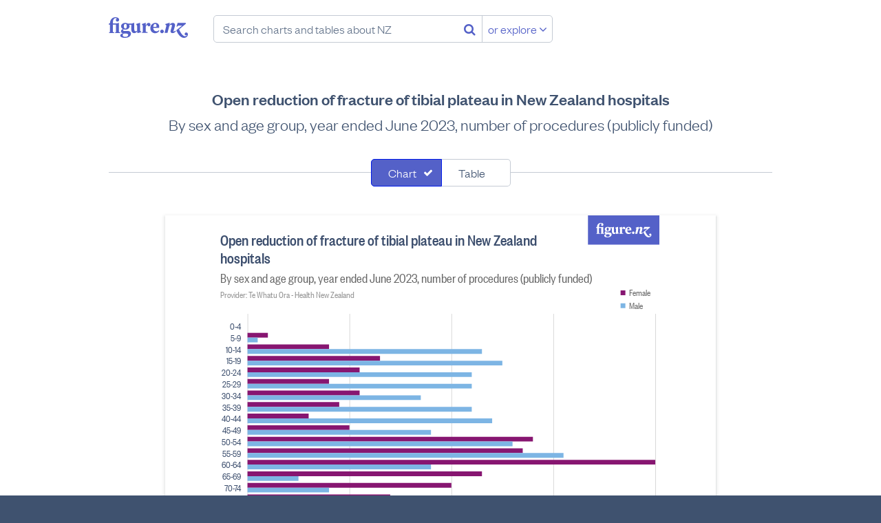

--- FILE ---
content_type: text/html; charset=utf-8
request_url: https://figure.nz/chart/13Xd44YrXnkJMxpI-MssTtA3caAjMUfHX
body_size: 43585
content:
<!DOCTYPE html>
<html lang="en-nz" class="no-js blueprint-chart" id="endpoint-chart-view" data-csrf-token="cd590db8800fbe7245a37c88260325ed6d798ea80d3c18ea6870359e7ca93234bd70f3f67583aa058c91de8ee2d93276a948e82a9f1bc6f97233c21c37e3e41b">
    <head>
        <meta charset="utf-8">
        <meta http-equiv="X-UA-Compatible" content="IE=edge" />
        <meta name="viewport" content="width=device-width, initial-scale=1.0">
        <title>Open reduction of fracture of tibial plateau in New Zealand hospitals - Figure.NZ</title>
        <link rel="canonical" href="https://figure.nz/chart/13Xd44YrXnkJMxpI-MssTtA3caAjMUfHX">
        <link rel="preload" href="/cdn/fonts/FoundersGroteskWeb-Medium.ddaf33b8b386.woff2" as="font" type="font/woff2" crossorigin>
        <link rel="preload" href="/cdn/fonts/FoundersGroteskWeb-Light.a73e6c8bad29.woff2" as="font" type="font/woff2" crossorigin>
        <link rel="preload" href="/cdn/fonts/FoundersGroteskCondensedWeb-Medium.79cd34ac72d8.woff2" as="font" type="font/woff2" crossorigin>
        <link rel="preload" href="/cdn/fonts/FoundersGroteskWeb-LightItalic.225e02eedf7a.woff2" as="font" type="font/woff2" crossorigin>
        <link rel="preload" href="/cdn/fonts/FoundersGroteskCondensedWeb-Regular.c6f90c024966.woff2" as="font" type="font/woff2" crossorigin>
        <link rel="preload" href="/assets/fonts/fontawesome-webfont.woff2" as="font" media="font/woff2" crossorigin>
        <meta name="keywords" content="" />
        <meta property="og:site_name" content="Figure.NZ">
        <meta property="og:title" content="Open reduction of fracture of tibial plateau in New Zealand hospitals">
        <meta property="og:type" content="website">
        <meta property="og:url" content="https://figure.nz/chart/13Xd44YrXnkJMxpI-MssTtA3caAjMUfHX">
        <meta property="og:description" content="By sex and age group, year ended June 2023, number of procedures (publicly funded)" />
        <meta name="description" content="By sex and age group, year ended June 2023, number of procedures (publicly funded)" />
        <meta property="og:image" content="https://figure.nz/chart/13Xd44YrXnkJMxpI-MssTtA3caAjMUfHX/download">
        <meta property="og:image:type" content="image/png">
        <meta property="og:image:width" content="700">
        <meta property="og:image:height" content="525">
        <meta name="twitter:site" content="@FigureNZ">
        <meta name="twitter:title" content="Open reduction of fracture of tibial plateau in New Zealand hospitals - Figure.NZ">
        <meta name="twitter:card" content="summary_large_image">
        <meta name="twitter:image" content="https://figure.nz/chart/13Xd44YrXnkJMxpI-MssTtA3caAjMUfHX/download">
        <meta name="apple-mobile-web-app-title" content="Figure.NZ" />
        <link rel="apple-touch-icon" href="/cdn/img/icons/apple-touch-icon.0edb3a1671cc.png" sizes="180x180">
        <link rel="icon" href="/cdn/img/icons/favicon-32x32.d2664b56c51f.png" sizes="32x32" type="image/png">
        <link rel="icon" href="/cdn/img/icons/favicon-16x16.c4d47e6f1b87.png" sizes="16x16" type="image/png">
        <meta name="theme-color" content="#ffffff">
        <link rel="mask-icon" href="/assets/img/favicons/safari-pinned-tab.svg" color="#5461c8">
        <link rel="manifest" href="/assets/manifest.json" crossorigin="use-credentials">
        <meta name="msapplication-config" content="/assets/browserconfig.xml">
        <link rel="icon" type="image/x-icon" href="/favicon.ico">
        <link rel="stylesheet" href="/cdn/stylesheets/main.ab5addac85d2.css">
        <script nonce="CG-acOg6OckXFNoh">
        var _rollbarConfig = {
            accessToken: "f7f1cf7040d649bc8ab37c919d33b7aa",
            captureUncaught: true,
            captureUnhandledRejections: true,
            enabled: true,
            verbose: true,
            payload: {
                environment: "production",
                client: {
                    javascript: {
                        source_map_enabled: true,
                        code_version: "2dd5a3ae832154d67f8f6e0bf3c8e4368b6551ab",
                        guess_uncaught_frames: true,
                    },
                },
            },
            captureIp: 'anonymize',
            checkIgnore: function(isUncaught, args, payload) {
                if (typeof(payload.body) === 'object') {
                    if (typeof(payload.body.trace) === 'object') {
                        if  (typeof(payload.body.trace.frames) !== 'undefined') {
                            for (var i = 0; i < payload.body.trace.frames.length; i++) {
                                var frame = payload.body.trace.frames[i];
                                if (frame.filename.startsWith('safari-extension')) return true;
                                if (frame.filename.startsWith('chrome-extension')) return true;
                            }
                        }
                    }
                }

                return false;
            }
        };
        // Rollbar Snippet
        !function(r){function e(n){if(o[n])return o[n].exports;var t=o[n]={exports:{},id:n,loaded:!1};return r[n].call(t.exports,t,t.exports,e),t.loaded=!0,t.exports}var o={};return e.m=r,e.c=o,e.p="",e(0)}([function(r,e,o){"use strict";var n=o(1),t=o(4);_rollbarConfig=_rollbarConfig||{},_rollbarConfig.rollbarJsUrl=_rollbarConfig.rollbarJsUrl||"https://cdnjs.cloudflare.com/ajax/libs/rollbar.js/2.4.4/rollbar.min.js",_rollbarConfig.async=void 0===_rollbarConfig.async||_rollbarConfig.async;var a=n.setupShim(window,_rollbarConfig),l=t(_rollbarConfig);window.rollbar=n.Rollbar,a.loadFull(window,document,!_rollbarConfig.async,_rollbarConfig,l)},function(r,e,o){"use strict";function n(r){return function(){try{return r.apply(this,arguments)}catch(r){try{console.error("[Rollbar]: Internal error",r)}catch(r){}}}}function t(r,e){this.options=r,this._rollbarOldOnError=null;var o=s++;this.shimId=function(){return o},"undefined"!=typeof window&&window._rollbarShims&&(window._rollbarShims[o]={handler:e,messages:[]})}function a(r,e){if(r){var o=e.globalAlias||"Rollbar";if("object"==typeof r[o])return r[o];r._rollbarShims={},r._rollbarWrappedError=null;var t=new p(e);return n(function(){e.captureUncaught&&(t._rollbarOldOnError=r.onerror,i.captureUncaughtExceptions(r,t,!0),i.wrapGlobals(r,t,!0)),e.captureUnhandledRejections&&i.captureUnhandledRejections(r,t,!0);var n=e.autoInstrument;return e.enabled!==!1&&(void 0===n||n===!0||"object"==typeof n&&n.network)&&r.addEventListener&&(r.addEventListener("load",t.captureLoad.bind(t)),r.addEventListener("DOMContentLoaded",t.captureDomContentLoaded.bind(t))),r[o]=t,t})()}}function l(r){return n(function(){var e=this,o=Array.prototype.slice.call(arguments,0),n={shim:e,method:r,args:o,ts:new Date};window._rollbarShims[this.shimId()].messages.push(n)})}var i=o(2),s=0,d=o(3),c=function(r,e){return new t(r,e)},p=function(r){return new d(c,r)};t.prototype.loadFull=function(r,e,o,t,a){var l=function(){var e;if(void 0===r._rollbarDidLoad){e=new Error("rollbar.js did not load");for(var o,n,t,l,i=0;o=r._rollbarShims[i++];)for(o=o.messages||[];n=o.shift();)for(t=n.args||[],i=0;i<t.length;++i)if(l=t[i],"function"==typeof l){l(e);break}}"function"==typeof a&&a(e)},i=!1,s=e.createElement("script"),d=e.getElementsByTagName("script")[0],c=d.parentNode;s.crossOrigin="",s.src=t.rollbarJsUrl,o||(s.async=!0),s.onload=s.onreadystatechange=n(function(){if(!(i||this.readyState&&"loaded"!==this.readyState&&"complete"!==this.readyState)){s.onload=s.onreadystatechange=null;try{c.removeChild(s)}catch(r){}i=!0,l()}}),c.insertBefore(s,d)},t.prototype.wrap=function(r,e,o){try{var n;if(n="function"==typeof e?e:function(){return e||{}},"function"!=typeof r)return r;if(r._isWrap)return r;if(!r._rollbar_wrapped&&(r._rollbar_wrapped=function(){o&&"function"==typeof o&&o.apply(this,arguments);try{return r.apply(this,arguments)}catch(o){var e=o;throw e&&("string"==typeof e&&(e=new String(e)),e._rollbarContext=n()||{},e._rollbarContext._wrappedSource=r.toString(),window._rollbarWrappedError=e),e}},r._rollbar_wrapped._isWrap=!0,r.hasOwnProperty))for(var t in r)r.hasOwnProperty(t)&&(r._rollbar_wrapped[t]=r[t]);return r._rollbar_wrapped}catch(e){return r}};for(var u="log,debug,info,warn,warning,error,critical,global,configure,handleUncaughtException,handleUnhandledRejection,captureEvent,captureDomContentLoaded,captureLoad".split(","),f=0;f<u.length;++f)t.prototype[u[f]]=l(u[f]);r.exports={setupShim:a,Rollbar:p}},function(r,e){"use strict";function o(r,e,o){if(r){var t;if("function"==typeof e._rollbarOldOnError)t=e._rollbarOldOnError;else if(r.onerror){for(t=r.onerror;t._rollbarOldOnError;)t=t._rollbarOldOnError;e._rollbarOldOnError=t}var a=function(){var o=Array.prototype.slice.call(arguments,0);n(r,e,t,o)};o&&(a._rollbarOldOnError=t),r.onerror=a}}function n(r,e,o,n){r._rollbarWrappedError&&(n[4]||(n[4]=r._rollbarWrappedError),n[5]||(n[5]=r._rollbarWrappedError._rollbarContext),r._rollbarWrappedError=null),e.handleUncaughtException.apply(e,n),o&&o.apply(r,n)}function t(r,e,o){if(r){"function"==typeof r._rollbarURH&&r._rollbarURH.belongsToShim&&r.removeEventListener("unhandledrejection",r._rollbarURH);var n=function(r){var o,n,t;try{o=r.reason}catch(r){o=void 0}try{n=r.promise}catch(r){n="[unhandledrejection] error getting `promise` from event"}try{t=r.detail,!o&&t&&(o=t.reason,n=t.promise)}catch(r){t="[unhandledrejection] error getting `detail` from event"}o||(o="[unhandledrejection] error getting `reason` from event"),e&&e.handleUnhandledRejection&&e.handleUnhandledRejection(o,n)};n.belongsToShim=o,r._rollbarURH=n,r.addEventListener("unhandledrejection",n)}}function a(r,e,o){if(r){var n,t,a="EventTarget,Window,Node,ApplicationCache,AudioTrackList,ChannelMergerNode,CryptoOperation,EventSource,FileReader,HTMLUnknownElement,IDBDatabase,IDBRequest,IDBTransaction,KeyOperation,MediaController,MessagePort,ModalWindow,Notification,SVGElementInstance,Screen,TextTrack,TextTrackCue,TextTrackList,WebSocket,WebSocketWorker,Worker,XMLHttpRequest,XMLHttpRequestEventTarget,XMLHttpRequestUpload".split(",");for(n=0;n<a.length;++n)t=a[n],r[t]&&r[t].prototype&&l(e,r[t].prototype,o)}}function l(r,e,o){if(e.hasOwnProperty&&e.hasOwnProperty("addEventListener")){for(var n=e.addEventListener;n._rollbarOldAdd&&n.belongsToShim;)n=n._rollbarOldAdd;var t=function(e,o,t){n.call(this,e,r.wrap(o),t)};t._rollbarOldAdd=n,t.belongsToShim=o,e.addEventListener=t;for(var a=e.removeEventListener;a._rollbarOldRemove&&a.belongsToShim;)a=a._rollbarOldRemove;var l=function(r,e,o){a.call(this,r,e&&e._rollbar_wrapped||e,o)};l._rollbarOldRemove=a,l.belongsToShim=o,e.removeEventListener=l}}r.exports={captureUncaughtExceptions:o,captureUnhandledRejections:t,wrapGlobals:a}},function(r,e){"use strict";function o(r,e){this.impl=r(e,this),this.options=e,n(o.prototype)}function n(r){for(var e=function(r){return function(){var e=Array.prototype.slice.call(arguments,0);if(this.impl[r])return this.impl[r].apply(this.impl,e)}},o="log,debug,info,warn,warning,error,critical,global,configure,handleUncaughtException,handleUnhandledRejection,_createItem,wrap,loadFull,shimId,captureEvent,captureDomContentLoaded,captureLoad".split(","),n=0;n<o.length;n++)r[o[n]]=e(o[n])}o.prototype._swapAndProcessMessages=function(r,e){this.impl=r(this.options);for(var o,n,t;o=e.shift();)n=o.method,t=o.args,this[n]&&"function"==typeof this[n]&&("captureDomContentLoaded"===n||"captureLoad"===n?this[n].apply(this,[t[0],o.ts]):this[n].apply(this,t));return this},r.exports=o},function(r,e){"use strict";r.exports=function(r){return function(e){if(!e&&!window._rollbarInitialized){r=r||{};for(var o,n,t=r.globalAlias||"Rollbar",a=window.rollbar,l=function(r){return new a(r)},i=0;o=window._rollbarShims[i++];)n||(n=o.handler),o.handler._swapAndProcessMessages(l,o.messages);window[t]=n,window._rollbarInitialized=!0}}}}]);
        // End Rollbar Snippet
    </script>
    <script nonce="CG-acOg6OckXFNoh">
        window.canUseLocalStorage = function () {
            try {
                window.localStorage.setItem('__test_localstorage', 'gracefully');
                window.localStorage.removeItem('__test_localstorage');
                return true;
            } catch (e) {
                return false;
            }
        };

        if (!window.canUseLocalStorage()) {
            var data = {},
                undef;
            Object.assign(window.localStorage, {
                setItem     : function(id, val) { return data[id] = String(val); },
                getItem     : function(id) { return data.hasOwnProperty(id) ? data[id] : undef; },
                removeItem  : function(id) { return delete data[id]; },
                clear       : function() { return data = {}; }
            });
        }
    </script>
    <script type="text/javascript" nonce="CG-acOg6OckXFNoh">
    /*! modernizr 3.6.0 (Custom Build) | MIT *
     * https://modernizr.com/download/?-smil-svg-touchevents-setclasses !*/
    !function(e,n,t){function o(e,n){return typeof e===n}function s(){var e,n,t,s,a,i,r;for(var l in c)if(c.hasOwnProperty(l)){if(e=[],n=c[l],n.name&&(e.push(n.name.toLowerCase()),n.options&&n.options.aliases&&n.options.aliases.length))for(t=0;t<n.options.aliases.length;t++)e.push(n.options.aliases[t].toLowerCase());for(s=o(n.fn,"function")?n.fn():n.fn,a=0;a<e.length;a++)i=e[a],r=i.split("."),1===r.length?Modernizr[r[0]]=s:(!Modernizr[r[0]]||Modernizr[r[0]]instanceof Boolean||(Modernizr[r[0]]=new Boolean(Modernizr[r[0]])),Modernizr[r[0]][r[1]]=s),f.push((s?"":"no-")+r.join("-"))}}function a(e){var n=u.className,t=Modernizr._config.classPrefix||"";if(p&&(n=n.baseVal),Modernizr._config.enableJSClass){var o=new RegExp("(^|\\s)"+t+"no-js(\\s|$)");n=n.replace(o,"$1"+t+"js$2")}Modernizr._config.enableClasses&&(n+=" "+t+e.join(" "+t),p?u.className.baseVal=n:u.className=n)}function i(){return"function"!=typeof n.createElement?n.createElement(arguments[0]):p?n.createElementNS.call(n,"http://www.w3.org/2000/svg",arguments[0]):n.createElement.apply(n,arguments)}function r(){var e=n.body;return e||(e=i(p?"svg":"body"),e.fake=!0),e}function l(e,t,o,s){var a,l,f,c,d="modernizr",p=i("div"),m=r();if(parseInt(o,10))for(;o--;)f=i("div"),f.id=s?s[o]:d+(o+1),p.appendChild(f);return a=i("style"),a.type="text/css",a.id="s"+d,(m.fake?m:p).appendChild(a),m.appendChild(p),a.styleSheet?a.styleSheet.cssText=e:a.appendChild(n.createTextNode(e)),p.id=d,m.fake&&(m.style.background="",m.style.overflow="hidden",c=u.style.overflow,u.style.overflow="hidden",u.appendChild(m)),l=t(p,e),m.fake?(m.parentNode.removeChild(m),u.style.overflow=c,u.offsetHeight):p.parentNode.removeChild(p),!!l}var f=[],c=[],d={_version:"3.6.0",_config:{classPrefix:"",enableClasses:!0,enableJSClass:!0,usePrefixes:!0},_q:[],on:function(e,n){var t=this;setTimeout(function(){n(t[e])},0)},addTest:function(e,n,t){c.push({name:e,fn:n,options:t})},addAsyncTest:function(e){c.push({name:null,fn:e})}},Modernizr=function(){};Modernizr.prototype=d,Modernizr=new Modernizr;var u=n.documentElement,p="svg"===u.nodeName.toLowerCase(),m=d._config.usePrefixes?" -webkit- -moz- -o- -ms- ".split(" "):["",""];d._prefixes=m;var h={}.toString;Modernizr.addTest("smil",function(){return!!n.createElementNS&&/SVGAnimate/.test(h.call(n.createElementNS("http://www.w3.org/2000/svg","animate")))});var v=d.testStyles=l;Modernizr.addTest("touchevents",function(){var t;if("ontouchstart"in e||e.DocumentTouch&&n instanceof DocumentTouch)t=!0;else{var o=["@media (",m.join("touch-enabled),("),"heartz",")","{#modernizr{top:9px;position:absolute}}"].join("");v(o,function(e){t=9===e.offsetTop})}return t}),Modernizr.addTest("svg",!!n.createElementNS&&!!n.createElementNS("http://www.w3.org/2000/svg","svg").createSVGRect),s(),a(f),delete d.addTest,delete d.addAsyncTest;for(var g=0;g<Modernizr._q.length;g++)Modernizr._q[g]();e.Modernizr=Modernizr}(window,document);
    </script>
    <script nonce="CG-acOg6OckXFNoh">
    (function(){
            var t,i,e,n=window,o=document,a=arguments,s="script",r=["config","track","identify","visit","push","call","trackForm","trackClick"],c=function(){var t,i=this;for(i._e=[],t=0;r.length>t;t++)(function(t){i[t]=function(){return i._e.push([t].concat(Array.prototype.slice.call(arguments,0))),i}})(r[t])};for(n._w=n._w||{},t=0;a.length>t;t++)n._w[a[t]]=n[a[t]]=n[a[t]]||new c;i=o.createElement(s),i.async=1,i.src="https://static.woopra.com/js/w.js",e=o.getElementsByTagName(s)[0],e.parentNode.insertBefore(i,e)
    })("woopra");
    woopra.config({
        domain: 'figure.nz',
        hide_campaign: true,
        protocol: 'https',
    });
    woopra.track();
    </script>
        
    </head>
    <body>
        <a class="l-skip-to-content l-skip-to-main-content" href="#main-content">Skip to main content</a>
        




<div class="navbar-wrapper">
    <header class="navbar">
        <div class="figurenz-menu">
            <a href="/" class="figurenz-logo">Figure.nz</a>
            <form class="figurenz-tagline navsearch" action="/search/" id="search-box" role="search">
                <input class="form-input form-search navsearch-input" value="" type="text" placeholder="Search charts and tables about NZ" />
                <button class="no-button navsearch-button" aria-label="Search"><i class="fa fa-search"></i></button>
                <button class="button button-secondary navsearch-button navsearch-button-secondary">or explore <i class="fa fa-angle-down"></i></button>
            </form>
        </div>

        <div class="usermenu" id="user-menu"></div>
    </header>
</div>

    <main id="main-content">
        
            
                
            

            <div id="chart-view-new" class="content-width">
        <h1 class="l-content-title">Open reduction of fracture of tibial plateau in New Zealand hospitals</h1>
        <h2 class="l-content-subtitle">By sex and age group, year ended June 2023, number of procedures (publicly funded)</h2>

        
        <div id="chart-view">
            <div class="chart-view-component chart-and-table">
            
                <form class="l-searchfilter" name="search-filter">
                    <div class="segcontrol">
                        <div class="segcontrol-segment">
                            <input
                                type="checkbox"
                                checked="checked"
                                class="segcontrol-multi"
                                id="filter0"
                                value="chart"
                            />
                            <label
                                class="segcontrol-button"
                                for="filter0"
                            >
                                Chart
                            </label>
                        </div>
                        <div class="segcontrol-segment">
                            <input
                                type="checkbox"
                                
                                class="segcontrol-multi"
                                id="filter1"
                                value="table"
                            />
                            <label
                                class="segcontrol-button"
                                for="filter1"
                            >
                                Table
                            </label>
                        </div>
                    </div>
                </form>
            
                <div class="responsive-container responsive-container-horizontal">
                    <div class="svg-container chart-kind-grouped_bar chart-shape-regular">
                        <div><svg width="100%" height="525" viewBox="0 0 700 525" version="1.1" xmlns="http://www.w3.org/2000/svg"><rect width="100%" height="100%" fill="#fff"/><path style="fill:#5461c8" fill-rule="evenodd" d="M567 0h105v43H567V0zm23.885 26.553l-1.344-.44v-9.226h-.5l-1.66.464h-4.077v-.857c0-3.06 1.184-4.59 2.823-4.59.478 0 .957.21 1.16.58-.522.232-.955.788-.955 1.437 0 .928.707 1.576 1.618 1.576.98 0 1.753-.81 1.753-1.807 0-1.74-1.547-2.69-3.756-2.69-2.846 0-5.578 2.11-5.646 6.073l-1.298.672v.81h1.298v7.604l-.934.416v.65h5.282v-.673l-1.343-.44v-7.557h3.233v7.603l-.933.416v.65h5.282v-.673zm5.166-3.802c-.91 0-1.48-.787-1.48-2.41 0-1.622.57-2.41 1.48-2.41.935 0 1.48.788 1.48 2.41 0 1.623-.545 2.41-1.48 2.41zm-2.685 6.746c0-.74.5-1.252 1.092-1.576h2.323c1.548 0 2.186.44 2.186 1.32 0 1.485-1.344 2.087-3.028 2.087-1.55 0-2.573-.626-2.573-1.83zm2.322 2.828c3.142 0 6.125-1.46 6.125-4.288 0-2.063-1.594-2.874-3.757-2.874h-3.392c-.57 0-.957-.302-.957-.788 0-.417.296-.65.638-.81.524.138 1.093.23 1.707.23 2.62 0 4.35-1.483 4.35-3.453 0-.533-.16-1.066-.478-1.552h2.322v5.145c0 2.503 1.48 3.523 2.983 3.523 1.092 0 2.254-.602 2.96-1.76h.09l.137 1.668h.41l3.552-.788v-.487l-1.184-1.067v-8.136h-.5l-3.462 1.136v.487l.956 1.297v5.216c-.41.417-.91.533-1.457.533-1.003 0-1.48-.65-1.48-1.924v-6.745h-.5l-2.12.696h-3.96c-.683-.44-1.594-.696-2.62-.696-2.617 0-4.347 1.484-4.347 3.454 0 1.252.706 2.318 1.89 2.92-1.14.303-2.027 1.16-2.027 2.25 0 1.274.91 1.993 2.117 2.155v.07c-1.548.23-2.823.834-2.823 2.086 0 1.74 2.186 2.504 4.827 2.504zM617.064 19.6v-2.713h-.48l-3.46 1.136v.487l.957 1.297v6.352l-.933.416v.65H619v-.72l-1.936-.44V20.62c.454-.813 1.07-1.554 1.64-1.81 0 .95.59 1.624 1.547 1.624.82 0 1.595-.65 1.595-1.693 0-1.134-.73-1.853-1.868-1.853-1.502 0-2.435 1.553-2.823 2.712h-.09zm7.67 1.274c.183-1.97.957-2.92 1.96-2.92 1.07 0 1.365.973 1.365 2.062 0 .37-.024.672-.07.858h-3.255zm3.188 4.612c-1.867 0-3.187-1.414-3.233-3.523h6.033c.09-.44.114-.88.114-1.25 0-2.39-1.64-3.826-3.87-3.826-2.756 0-5.237 2.086-5.237 5.447 0 3.314 2.3 5.122 4.94 5.122 1.8 0 3.484-.927 4.28-2.55l-.478-.486c-.842.81-1.616 1.066-2.55 1.066zm5.69-1.784c-.978 0-1.798.834-1.798 1.877 0 1.02.82 1.83 1.8 1.83 1 0 1.843-.81 1.843-1.83 0-1.044-.842-1.878-1.844-1.878zm25.796 5.7c-.16.72-1.07 1.253-1.958 1.253-2.254 0-4.6-3.43-6.147-7.046l7.103-5.912-.41-.81h-8.173l-1.16 3.66.523.28 1.23-1.16h4.074l-6.056 4.868c1.708 3.964 4.44 7.788 7.81 7.788 2.094 0 4.12-1.414 4.12-3.662 0-1.16-.797-1.9-1.753-1.9-.864 0-1.57.67-1.57 1.575 0 .765.547 1.39 1.412 1.39.364 0 .75-.138.956-.324zm-18.01-10.522l.388-1.993h-.683l-3.78 1.136-.136.487 1.116 1.112-1.89 7.603h3.005l1.935-7.394c.433-.463 1.048-.973 1.753-.973.82 0 1.025.626.797 1.484l-1.206 4.38c-.478 1.716.34 2.736 1.98 2.736 1.184 0 2.39-.74 3.347-1.923l-.364-.65c-.774.534-1.593.95-2.254.905l1.616-5.47c.592-1.97-.386-3.43-2.14-3.43-1.297 0-2.64.926-3.392 1.992h-.09z"/><g class="type-group" data-series="[{&quot;value&quot;:0,&quot;Cell X&quot;:5,&quot;Cell Y&quot;:3818,&quot;Age group&quot;:&quot;0-4&quot;,&quot;Sex&quot;:&quot;Female&quot;,&quot;Health intervention&quot;:&quot;1508 Open reduction of fracture of tibial plateau&quot;,&quot;index&quot;:0},{&quot;value&quot;:0,&quot;Cell X&quot;:5,&quot;Cell Y&quot;:3817,&quot;Age group&quot;:&quot;0-4&quot;,&quot;Sex&quot;:&quot;Male&quot;,&quot;Health intervention&quot;:&quot;1508 Open reduction of fracture of tibial plateau&quot;,&quot;index&quot;:1},{&quot;value&quot;:2,&quot;Cell X&quot;:6,&quot;Cell Y&quot;:3818,&quot;Age group&quot;:&quot;5-9&quot;,&quot;Sex&quot;:&quot;Female&quot;,&quot;Health intervention&quot;:&quot;1508 Open reduction of fracture of tibial plateau&quot;,&quot;index&quot;:2},{&quot;value&quot;:1,&quot;Cell X&quot;:6,&quot;Cell Y&quot;:3817,&quot;Age group&quot;:&quot;5-9&quot;,&quot;Sex&quot;:&quot;Male&quot;,&quot;Health intervention&quot;:&quot;1508 Open reduction of fracture of tibial plateau&quot;,&quot;index&quot;:3},{&quot;value&quot;:8,&quot;Cell X&quot;:7,&quot;Cell Y&quot;:3818,&quot;Age group&quot;:&quot;10-14&quot;,&quot;Sex&quot;:&quot;Female&quot;,&quot;Health intervention&quot;:&quot;1508 Open reduction of fracture of tibial plateau&quot;,&quot;index&quot;:4},{&quot;value&quot;:23,&quot;Cell X&quot;:7,&quot;Cell Y&quot;:3817,&quot;Age group&quot;:&quot;10-14&quot;,&quot;Sex&quot;:&quot;Male&quot;,&quot;Health intervention&quot;:&quot;1508 Open reduction of fracture of tibial plateau&quot;,&quot;index&quot;:5},{&quot;value&quot;:13,&quot;Cell X&quot;:8,&quot;Cell Y&quot;:3818,&quot;Age group&quot;:&quot;15-19&quot;,&quot;Sex&quot;:&quot;Female&quot;,&quot;Health intervention&quot;:&quot;1508 Open reduction of fracture of tibial plateau&quot;,&quot;index&quot;:6},{&quot;value&quot;:25,&quot;Cell X&quot;:8,&quot;Cell Y&quot;:3817,&quot;Age group&quot;:&quot;15-19&quot;,&quot;Sex&quot;:&quot;Male&quot;,&quot;Health intervention&quot;:&quot;1508 Open reduction of fracture of tibial plateau&quot;,&quot;index&quot;:7},{&quot;value&quot;:11,&quot;Cell X&quot;:9,&quot;Cell Y&quot;:3818,&quot;Age group&quot;:&quot;20-24&quot;,&quot;Sex&quot;:&quot;Female&quot;,&quot;Health intervention&quot;:&quot;1508 Open reduction of fracture of tibial plateau&quot;,&quot;index&quot;:8},{&quot;value&quot;:22,&quot;Cell X&quot;:9,&quot;Cell Y&quot;:3817,&quot;Age group&quot;:&quot;20-24&quot;,&quot;Sex&quot;:&quot;Male&quot;,&quot;Health intervention&quot;:&quot;1508 Open reduction of fracture of tibial plateau&quot;,&quot;index&quot;:9},{&quot;value&quot;:8,&quot;Cell X&quot;:10,&quot;Cell Y&quot;:3818,&quot;Age group&quot;:&quot;25-29&quot;,&quot;Sex&quot;:&quot;Female&quot;,&quot;Health intervention&quot;:&quot;1508 Open reduction of fracture of tibial plateau&quot;,&quot;index&quot;:10},{&quot;value&quot;:22,&quot;Cell X&quot;:10,&quot;Cell Y&quot;:3817,&quot;Age group&quot;:&quot;25-29&quot;,&quot;Sex&quot;:&quot;Male&quot;,&quot;Health intervention&quot;:&quot;1508 Open reduction of fracture of tibial plateau&quot;,&quot;index&quot;:11},{&quot;value&quot;:11,&quot;Cell X&quot;:11,&quot;Cell Y&quot;:3818,&quot;Age group&quot;:&quot;30-34&quot;,&quot;Sex&quot;:&quot;Female&quot;,&quot;Health intervention&quot;:&quot;1508 Open reduction of fracture of tibial plateau&quot;,&quot;index&quot;:12},{&quot;value&quot;:17,&quot;Cell X&quot;:11,&quot;Cell Y&quot;:3817,&quot;Age group&quot;:&quot;30-34&quot;,&quot;Sex&quot;:&quot;Male&quot;,&quot;Health intervention&quot;:&quot;1508 Open reduction of fracture of tibial plateau&quot;,&quot;index&quot;:13},{&quot;value&quot;:9,&quot;Cell X&quot;:12,&quot;Cell Y&quot;:3818,&quot;Age group&quot;:&quot;35-39&quot;,&quot;Sex&quot;:&quot;Female&quot;,&quot;Health intervention&quot;:&quot;1508 Open reduction of fracture of tibial plateau&quot;,&quot;index&quot;:14},{&quot;value&quot;:22,&quot;Cell X&quot;:12,&quot;Cell Y&quot;:3817,&quot;Age group&quot;:&quot;35-39&quot;,&quot;Sex&quot;:&quot;Male&quot;,&quot;Health intervention&quot;:&quot;1508 Open reduction of fracture of tibial plateau&quot;,&quot;index&quot;:15},{&quot;value&quot;:6,&quot;Cell X&quot;:13,&quot;Cell Y&quot;:3818,&quot;Age group&quot;:&quot;40-44&quot;,&quot;Sex&quot;:&quot;Female&quot;,&quot;Health intervention&quot;:&quot;1508 Open reduction of fracture of tibial plateau&quot;,&quot;index&quot;:16},{&quot;value&quot;:24,&quot;Cell X&quot;:13,&quot;Cell Y&quot;:3817,&quot;Age group&quot;:&quot;40-44&quot;,&quot;Sex&quot;:&quot;Male&quot;,&quot;Health intervention&quot;:&quot;1508 Open reduction of fracture of tibial plateau&quot;,&quot;index&quot;:17},{&quot;value&quot;:10,&quot;Cell X&quot;:14,&quot;Cell Y&quot;:3818,&quot;Age group&quot;:&quot;45-49&quot;,&quot;Sex&quot;:&quot;Female&quot;,&quot;Health intervention&quot;:&quot;1508 Open reduction of fracture of tibial plateau&quot;,&quot;index&quot;:18},{&quot;value&quot;:18,&quot;Cell X&quot;:14,&quot;Cell Y&quot;:3817,&quot;Age group&quot;:&quot;45-49&quot;,&quot;Sex&quot;:&quot;Male&quot;,&quot;Health intervention&quot;:&quot;1508 Open reduction of fracture of tibial plateau&quot;,&quot;index&quot;:19},{&quot;value&quot;:28,&quot;Cell X&quot;:15,&quot;Cell Y&quot;:3818,&quot;Age group&quot;:&quot;50-54&quot;,&quot;Sex&quot;:&quot;Female&quot;,&quot;Health intervention&quot;:&quot;1508 Open reduction of fracture of tibial plateau&quot;,&quot;index&quot;:20},{&quot;value&quot;:26,&quot;Cell X&quot;:15,&quot;Cell Y&quot;:3817,&quot;Age group&quot;:&quot;50-54&quot;,&quot;Sex&quot;:&quot;Male&quot;,&quot;Health intervention&quot;:&quot;1508 Open reduction of fracture of tibial plateau&quot;,&quot;index&quot;:21},{&quot;value&quot;:27,&quot;Cell X&quot;:16,&quot;Cell Y&quot;:3818,&quot;Age group&quot;:&quot;55-59&quot;,&quot;Sex&quot;:&quot;Female&quot;,&quot;Health intervention&quot;:&quot;1508 Open reduction of fracture of tibial plateau&quot;,&quot;index&quot;:22},{&quot;value&quot;:31,&quot;Cell X&quot;:16,&quot;Cell Y&quot;:3817,&quot;Age group&quot;:&quot;55-59&quot;,&quot;Sex&quot;:&quot;Male&quot;,&quot;Health intervention&quot;:&quot;1508 Open reduction of fracture of tibial plateau&quot;,&quot;index&quot;:23},{&quot;value&quot;:40,&quot;Cell X&quot;:17,&quot;Cell Y&quot;:3818,&quot;Age group&quot;:&quot;60-64&quot;,&quot;Sex&quot;:&quot;Female&quot;,&quot;Health intervention&quot;:&quot;1508 Open reduction of fracture of tibial plateau&quot;,&quot;index&quot;:24},{&quot;value&quot;:18,&quot;Cell X&quot;:17,&quot;Cell Y&quot;:3817,&quot;Age group&quot;:&quot;60-64&quot;,&quot;Sex&quot;:&quot;Male&quot;,&quot;Health intervention&quot;:&quot;1508 Open reduction of fracture of tibial plateau&quot;,&quot;index&quot;:25},{&quot;value&quot;:23,&quot;Cell X&quot;:18,&quot;Cell Y&quot;:3818,&quot;Age group&quot;:&quot;65-69&quot;,&quot;Sex&quot;:&quot;Female&quot;,&quot;Health intervention&quot;:&quot;1508 Open reduction of fracture of tibial plateau&quot;,&quot;index&quot;:26},{&quot;value&quot;:5,&quot;Cell X&quot;:18,&quot;Cell Y&quot;:3817,&quot;Age group&quot;:&quot;65-69&quot;,&quot;Sex&quot;:&quot;Male&quot;,&quot;Health intervention&quot;:&quot;1508 Open reduction of fracture of tibial plateau&quot;,&quot;index&quot;:27},{&quot;value&quot;:20,&quot;Cell X&quot;:19,&quot;Cell Y&quot;:3818,&quot;Age group&quot;:&quot;70-74&quot;,&quot;Sex&quot;:&quot;Female&quot;,&quot;Health intervention&quot;:&quot;1508 Open reduction of fracture of tibial plateau&quot;,&quot;index&quot;:28},{&quot;value&quot;:8,&quot;Cell X&quot;:19,&quot;Cell Y&quot;:3817,&quot;Age group&quot;:&quot;70-74&quot;,&quot;Sex&quot;:&quot;Male&quot;,&quot;Health intervention&quot;:&quot;1508 Open reduction of fracture of tibial plateau&quot;,&quot;index&quot;:29},{&quot;value&quot;:14,&quot;Cell X&quot;:20,&quot;Cell Y&quot;:3818,&quot;Age group&quot;:&quot;75-79&quot;,&quot;Sex&quot;:&quot;Female&quot;,&quot;Health intervention&quot;:&quot;1508 Open reduction of fracture of tibial plateau&quot;,&quot;index&quot;:30},{&quot;value&quot;:5,&quot;Cell X&quot;:20,&quot;Cell Y&quot;:3817,&quot;Age group&quot;:&quot;75-79&quot;,&quot;Sex&quot;:&quot;Male&quot;,&quot;Health intervention&quot;:&quot;1508 Open reduction of fracture of tibial plateau&quot;,&quot;index&quot;:31},{&quot;value&quot;:5,&quot;Cell X&quot;:21,&quot;Cell Y&quot;:3818,&quot;Age group&quot;:&quot;80-84&quot;,&quot;Sex&quot;:&quot;Female&quot;,&quot;Health intervention&quot;:&quot;1508 Open reduction of fracture of tibial plateau&quot;,&quot;index&quot;:32},{&quot;value&quot;:4,&quot;Cell X&quot;:21,&quot;Cell Y&quot;:3817,&quot;Age group&quot;:&quot;80-84&quot;,&quot;Sex&quot;:&quot;Male&quot;,&quot;Health intervention&quot;:&quot;1508 Open reduction of fracture of tibial plateau&quot;,&quot;index&quot;:33},{&quot;value&quot;:2,&quot;Cell X&quot;:22,&quot;Cell Y&quot;:3818,&quot;Age group&quot;:&quot;85+&quot;,&quot;Sex&quot;:&quot;Female&quot;,&quot;Health intervention&quot;:&quot;1508 Open reduction of fracture of tibial plateau&quot;,&quot;index&quot;:34},{&quot;value&quot;:1,&quot;Cell X&quot;:22,&quot;Cell Y&quot;:3817,&quot;Age group&quot;:&quot;85+&quot;,&quot;Sex&quot;:&quot;Male&quot;,&quot;Health intervention&quot;:&quot;1508 Open reduction of fracture of tibial plateau&quot;,&quot;index&quot;:35}]" data-primary="&quot;Age group&quot;" data-group="&quot;Sex&quot;"><path class="background" style="fill:none" d="M66 115h600v354H66z"/><g class="type-group axes"><path class="background" style="fill:none" d="M66 145h600v324H66z"/><g class="type-group"><g class="type-rule"><path style="fill:none;stroke:#d8d8d8;stroke-width:1;opacity:1" d="M66.5 145v324M216.5 145v324M366.5 145v324M516.5 145v324M666.5 145v324"/></g><g class="type-rule"><path style="fill:none;stroke:#686868;stroke-width:1;opacity:1" d="M66.5 469v8M216.5 469v8M366.5 469v8M516.5 469v8M666.5 469v8"/></g><g class="type-text" text-anchor="middle"><text x=".5" y="12" dy=".9em" style="fill:#3d4f6e;opacity:1;font:300 14px 'FoundersGroteskCondensed','Helvetica Neue',Helvetica,Arial,sans-serif" transform="translate(66 469)">0</text><text x="150.5" y="12" dy=".9em" style="fill:#3d4f6e;opacity:1;font:300 14px 'FoundersGroteskCondensed','Helvetica Neue',Helvetica,Arial,sans-serif" transform="translate(66 469)">10</text><text x="300.5" y="12" dy=".9em" style="fill:#3d4f6e;opacity:1;font:300 14px 'FoundersGroteskCondensed','Helvetica Neue',Helvetica,Arial,sans-serif" transform="translate(66 469)">20</text><text x="450.5" y="12" dy=".9em" style="fill:#3d4f6e;opacity:1;font:300 14px 'FoundersGroteskCondensed','Helvetica Neue',Helvetica,Arial,sans-serif" transform="translate(66 469)">30</text><text x="600.5" y="12" dy=".9em" style="fill:#3d4f6e;opacity:1;font:300 14px 'FoundersGroteskCondensed','Helvetica Neue',Helvetica,Arial,sans-serif" transform="translate(66 469)">40</text></g><path d="M66.5 469.5h600" style="fill:none;stroke:#686868;stroke-width:1" class="type-path"/></g><g class="type-group"><g class="type-rule"><path style="fill:none;stroke:#000;stroke-width:1;opacity:1" d="M66 452.5"/></g><g class="type-text" text-anchor="end"><text x="-10" y="18.5" dy=".35em" style="fill:#3d4f6e;opacity:1;font:300 14px 'FoundersGroteskCondensed','Helvetica Neue',Helvetica,Arial,sans-serif" transform="translate(66 145)">0-4</text><text x="-10" y="35.5" dy=".35em" style="fill:#3d4f6e;opacity:1;font:300 14px 'FoundersGroteskCondensed','Helvetica Neue',Helvetica,Arial,sans-serif" transform="translate(66 145)">5-9</text><text x="-10" y="52.5" dy=".35em" style="fill:#3d4f6e;opacity:1;font:300 14px 'FoundersGroteskCondensed','Helvetica Neue',Helvetica,Arial,sans-serif" transform="translate(66 145)">10-14</text><text x="-10" y="69.5" dy=".35em" style="fill:#3d4f6e;opacity:1;font:300 14px 'FoundersGroteskCondensed','Helvetica Neue',Helvetica,Arial,sans-serif" transform="translate(66 145)">15-19</text><text x="-10" y="86.5" dy=".35em" style="fill:#3d4f6e;opacity:1;font:300 14px 'FoundersGroteskCondensed','Helvetica Neue',Helvetica,Arial,sans-serif" transform="translate(66 145)">20-24</text><text x="-10" y="103.5" dy=".35em" style="fill:#3d4f6e;opacity:1;font:300 14px 'FoundersGroteskCondensed','Helvetica Neue',Helvetica,Arial,sans-serif" transform="translate(66 145)">25-29</text><text x="-10" y="120.5" dy=".35em" style="fill:#3d4f6e;opacity:1;font:300 14px 'FoundersGroteskCondensed','Helvetica Neue',Helvetica,Arial,sans-serif" transform="translate(66 145)">30-34</text><text x="-10" y="137.5" dy=".35em" style="fill:#3d4f6e;opacity:1;font:300 14px 'FoundersGroteskCondensed','Helvetica Neue',Helvetica,Arial,sans-serif" transform="translate(66 145)">35-39</text><text x="-10" y="154.5" dy=".35em" style="fill:#3d4f6e;opacity:1;font:300 14px 'FoundersGroteskCondensed','Helvetica Neue',Helvetica,Arial,sans-serif" transform="translate(66 145)">40-44</text><text x="-10" y="171.5" dy=".35em" style="fill:#3d4f6e;opacity:1;font:300 14px 'FoundersGroteskCondensed','Helvetica Neue',Helvetica,Arial,sans-serif" transform="translate(66 145)">45-49</text><text x="-10" y="188.5" dy=".35em" style="fill:#3d4f6e;opacity:1;font:300 14px 'FoundersGroteskCondensed','Helvetica Neue',Helvetica,Arial,sans-serif" transform="translate(66 145)">50-54</text><text x="-10" y="205.5" dy=".35em" style="fill:#3d4f6e;opacity:1;font:300 14px 'FoundersGroteskCondensed','Helvetica Neue',Helvetica,Arial,sans-serif" transform="translate(66 145)">55-59</text><text x="-10" y="222.5" dy=".35em" style="fill:#3d4f6e;opacity:1;font:300 14px 'FoundersGroteskCondensed','Helvetica Neue',Helvetica,Arial,sans-serif" transform="translate(66 145)">60-64</text><text x="-10" y="239.5" dy=".35em" style="fill:#3d4f6e;opacity:1;font:300 14px 'FoundersGroteskCondensed','Helvetica Neue',Helvetica,Arial,sans-serif" transform="translate(66 145)">65-69</text><text x="-10" y="256.5" dy=".35em" style="fill:#3d4f6e;opacity:1;font:300 14px 'FoundersGroteskCondensed','Helvetica Neue',Helvetica,Arial,sans-serif" transform="translate(66 145)">70-74</text><text x="-10" y="273.5" dy=".35em" style="fill:#3d4f6e;opacity:1;font:300 14px 'FoundersGroteskCondensed','Helvetica Neue',Helvetica,Arial,sans-serif" transform="translate(66 145)">75-79</text><text x="-10" y="290.5" dy=".35em" style="fill:#3d4f6e;opacity:1;font:300 14px 'FoundersGroteskCondensed','Helvetica Neue',Helvetica,Arial,sans-serif" transform="translate(66 145)">80-84</text><text x="-10" y="307.5" dy=".35em" style="fill:#3d4f6e;opacity:1;font:300 14px 'FoundersGroteskCondensed','Helvetica Neue',Helvetica,Arial,sans-serif" transform="translate(66 145)">85+</text></g><path d="M66.5 145.5v324" style="fill:none;stroke:transparent;stroke-width:1" class="type-path"/></g><text x="-40" y="-122" text-anchor="start" dy=".9em" style="fill:#3d4f6e;font:400 24px 'FoundersGroteskCondensedMedium'" transform="translate(66 145)" class="type-text title">Open reduction of fracture of tibial plateau in New Zealand</text><text x="-40" y="-96" text-anchor="start" dy=".9em" style="fill:#3d4f6e;font:400 24px 'FoundersGroteskCondensedMedium'" transform="translate(66 145)" class="type-text title">hospitals</text><text x="-40" y="-64" text-anchor="start" dy=".9em" style="fill:#666;font:300 20px 'FoundersGroteskCondensed'" transform="translate(66 145)" class="type-text subtitle">By sex and age group, year ended June 2023, number of procedures (publicly funded)</text><text x="-40" y="-36" text-anchor="start" dy=".9em" style="fill:#949494;font:300 14px 'FoundersGroteskCondensed'" transform="translate(66 145)" class="type-text provider">Provider: Te Whatu Ora - Health New Zealand</text><g class="type-group"><g class="type-rect" data-bounds="[{&quot;bounds&quot;:{&quot;x1&quot;:0,&quot;y1&quot;:0,&quot;x2&quot;:30,&quot;y2&quot;:7},&quot;index&quot;:2,&quot;groupY&quot;:28,&quot;color&quot;:&quot;#871671&quot;},{&quot;bounds&quot;:{&quot;x1&quot;:0,&quot;y1&quot;:7,&quot;x2&quot;:15,&quot;y2&quot;:14},&quot;index&quot;:3,&quot;groupY&quot;:28,&quot;color&quot;:&quot;#7db5e4&quot;}]"><path style="fill:#871671" d="M66 173h30v7H66z"/><path style="fill:#7db5e4" d="M66 180h15v7H66z"/></g><g class="type-rect" data-bounds="[{&quot;bounds&quot;:{&quot;x1&quot;:0,&quot;y1&quot;:0,&quot;x2&quot;:120,&quot;y2&quot;:7},&quot;index&quot;:4,&quot;groupY&quot;:45,&quot;color&quot;:&quot;#871671&quot;},{&quot;bounds&quot;:{&quot;x1&quot;:0,&quot;y1&quot;:7,&quot;x2&quot;:345,&quot;y2&quot;:14},&quot;index&quot;:5,&quot;groupY&quot;:45,&quot;color&quot;:&quot;#7db5e4&quot;}]"><path style="fill:#871671" d="M66 190h120v7H66z"/><path style="fill:#7db5e4" d="M66 197h345v7H66z"/></g><g class="type-rect" data-bounds="[{&quot;bounds&quot;:{&quot;x1&quot;:0,&quot;y1&quot;:0,&quot;x2&quot;:195,&quot;y2&quot;:7},&quot;index&quot;:6,&quot;groupY&quot;:62,&quot;color&quot;:&quot;#871671&quot;},{&quot;bounds&quot;:{&quot;x1&quot;:0,&quot;y1&quot;:7,&quot;x2&quot;:375,&quot;y2&quot;:14},&quot;index&quot;:7,&quot;groupY&quot;:62,&quot;color&quot;:&quot;#7db5e4&quot;}]"><path style="fill:#871671" d="M66 207h195v7H66z"/><path style="fill:#7db5e4" d="M66 214h375v7H66z"/></g><g class="type-rect" data-bounds="[{&quot;bounds&quot;:{&quot;x1&quot;:0,&quot;y1&quot;:0,&quot;x2&quot;:165,&quot;y2&quot;:7},&quot;index&quot;:8,&quot;groupY&quot;:79,&quot;color&quot;:&quot;#871671&quot;},{&quot;bounds&quot;:{&quot;x1&quot;:0,&quot;y1&quot;:7,&quot;x2&quot;:330,&quot;y2&quot;:14},&quot;index&quot;:9,&quot;groupY&quot;:79,&quot;color&quot;:&quot;#7db5e4&quot;}]"><path style="fill:#871671" d="M66 224h165v7H66z"/><path style="fill:#7db5e4" d="M66 231h330v7H66z"/></g><g class="type-rect" data-bounds="[{&quot;bounds&quot;:{&quot;x1&quot;:0,&quot;y1&quot;:0,&quot;x2&quot;:120,&quot;y2&quot;:7},&quot;index&quot;:10,&quot;groupY&quot;:96,&quot;color&quot;:&quot;#871671&quot;},{&quot;bounds&quot;:{&quot;x1&quot;:0,&quot;y1&quot;:7,&quot;x2&quot;:330,&quot;y2&quot;:14},&quot;index&quot;:11,&quot;groupY&quot;:96,&quot;color&quot;:&quot;#7db5e4&quot;}]"><path style="fill:#871671" d="M66 241h120v7H66z"/><path style="fill:#7db5e4" d="M66 248h330v7H66z"/></g><g class="type-rect" data-bounds="[{&quot;bounds&quot;:{&quot;x1&quot;:0,&quot;y1&quot;:0,&quot;x2&quot;:165,&quot;y2&quot;:7},&quot;index&quot;:12,&quot;groupY&quot;:113,&quot;color&quot;:&quot;#871671&quot;},{&quot;bounds&quot;:{&quot;x1&quot;:0,&quot;y1&quot;:7,&quot;x2&quot;:255,&quot;y2&quot;:14},&quot;index&quot;:13,&quot;groupY&quot;:113,&quot;color&quot;:&quot;#7db5e4&quot;}]"><path style="fill:#871671" d="M66 258h165v7H66z"/><path style="fill:#7db5e4" d="M66 265h255v7H66z"/></g><g class="type-rect" data-bounds="[{&quot;bounds&quot;:{&quot;x1&quot;:0,&quot;y1&quot;:0,&quot;x2&quot;:135,&quot;y2&quot;:7},&quot;index&quot;:14,&quot;groupY&quot;:130,&quot;color&quot;:&quot;#871671&quot;},{&quot;bounds&quot;:{&quot;x1&quot;:0,&quot;y1&quot;:7,&quot;x2&quot;:330,&quot;y2&quot;:14},&quot;index&quot;:15,&quot;groupY&quot;:130,&quot;color&quot;:&quot;#7db5e4&quot;}]"><path style="fill:#871671" d="M66 275h135v7H66z"/><path style="fill:#7db5e4" d="M66 282h330v7H66z"/></g><g class="type-rect" data-bounds="[{&quot;bounds&quot;:{&quot;x1&quot;:0,&quot;y1&quot;:0,&quot;x2&quot;:90,&quot;y2&quot;:7},&quot;index&quot;:16,&quot;groupY&quot;:147,&quot;color&quot;:&quot;#871671&quot;},{&quot;bounds&quot;:{&quot;x1&quot;:0,&quot;y1&quot;:7,&quot;x2&quot;:360,&quot;y2&quot;:14},&quot;index&quot;:17,&quot;groupY&quot;:147,&quot;color&quot;:&quot;#7db5e4&quot;}]"><path style="fill:#871671" d="M66 292h90v7H66z"/><path style="fill:#7db5e4" d="M66 299h360v7H66z"/></g><g class="type-rect" data-bounds="[{&quot;bounds&quot;:{&quot;x1&quot;:0,&quot;y1&quot;:0,&quot;x2&quot;:150,&quot;y2&quot;:7},&quot;index&quot;:18,&quot;groupY&quot;:164,&quot;color&quot;:&quot;#871671&quot;},{&quot;bounds&quot;:{&quot;x1&quot;:0,&quot;y1&quot;:7,&quot;x2&quot;:270,&quot;y2&quot;:14},&quot;index&quot;:19,&quot;groupY&quot;:164,&quot;color&quot;:&quot;#7db5e4&quot;}]"><path style="fill:#871671" d="M66 309h150v7H66z"/><path style="fill:#7db5e4" d="M66 316h270v7H66z"/></g><g class="type-rect" data-bounds="[{&quot;bounds&quot;:{&quot;x1&quot;:0,&quot;y1&quot;:0,&quot;x2&quot;:420,&quot;y2&quot;:7},&quot;index&quot;:20,&quot;groupY&quot;:181,&quot;color&quot;:&quot;#871671&quot;},{&quot;bounds&quot;:{&quot;x1&quot;:0,&quot;y1&quot;:7,&quot;x2&quot;:390,&quot;y2&quot;:14},&quot;index&quot;:21,&quot;groupY&quot;:181,&quot;color&quot;:&quot;#7db5e4&quot;}]"><path style="fill:#871671" d="M66 326h420v7H66z"/><path style="fill:#7db5e4" d="M66 333h390v7H66z"/></g><g class="type-rect" data-bounds="[{&quot;bounds&quot;:{&quot;x1&quot;:0,&quot;y1&quot;:0,&quot;x2&quot;:405,&quot;y2&quot;:7},&quot;index&quot;:22,&quot;groupY&quot;:198,&quot;color&quot;:&quot;#871671&quot;},{&quot;bounds&quot;:{&quot;x1&quot;:0,&quot;y1&quot;:7,&quot;x2&quot;:465,&quot;y2&quot;:14},&quot;index&quot;:23,&quot;groupY&quot;:198,&quot;color&quot;:&quot;#7db5e4&quot;}]"><path style="fill:#871671" d="M66 343h405v7H66z"/><path style="fill:#7db5e4" d="M66 350h465v7H66z"/></g><g class="type-rect" data-bounds="[{&quot;bounds&quot;:{&quot;x1&quot;:0,&quot;y1&quot;:0,&quot;x2&quot;:600,&quot;y2&quot;:7},&quot;index&quot;:24,&quot;groupY&quot;:215,&quot;color&quot;:&quot;#871671&quot;},{&quot;bounds&quot;:{&quot;x1&quot;:0,&quot;y1&quot;:7,&quot;x2&quot;:270,&quot;y2&quot;:14},&quot;index&quot;:25,&quot;groupY&quot;:215,&quot;color&quot;:&quot;#7db5e4&quot;}]"><path style="fill:#871671" d="M66 360h600v7H66z"/><path style="fill:#7db5e4" d="M66 367h270v7H66z"/></g><g class="type-rect" data-bounds="[{&quot;bounds&quot;:{&quot;x1&quot;:0,&quot;y1&quot;:0,&quot;x2&quot;:345,&quot;y2&quot;:7},&quot;index&quot;:26,&quot;groupY&quot;:232,&quot;color&quot;:&quot;#871671&quot;},{&quot;bounds&quot;:{&quot;x1&quot;:0,&quot;y1&quot;:7,&quot;x2&quot;:75,&quot;y2&quot;:14},&quot;index&quot;:27,&quot;groupY&quot;:232,&quot;color&quot;:&quot;#7db5e4&quot;}]"><path style="fill:#871671" d="M66 377h345v7H66z"/><path style="fill:#7db5e4" d="M66 384h75v7H66z"/></g><g class="type-rect" data-bounds="[{&quot;bounds&quot;:{&quot;x1&quot;:0,&quot;y1&quot;:0,&quot;x2&quot;:300,&quot;y2&quot;:7},&quot;index&quot;:28,&quot;groupY&quot;:249,&quot;color&quot;:&quot;#871671&quot;},{&quot;bounds&quot;:{&quot;x1&quot;:0,&quot;y1&quot;:7,&quot;x2&quot;:120,&quot;y2&quot;:14},&quot;index&quot;:29,&quot;groupY&quot;:249,&quot;color&quot;:&quot;#7db5e4&quot;}]"><path style="fill:#871671" d="M66 394h300v7H66z"/><path style="fill:#7db5e4" d="M66 401h120v7H66z"/></g><g class="type-rect" data-bounds="[{&quot;bounds&quot;:{&quot;x1&quot;:0,&quot;y1&quot;:0,&quot;x2&quot;:210,&quot;y2&quot;:7},&quot;index&quot;:30,&quot;groupY&quot;:266,&quot;color&quot;:&quot;#871671&quot;},{&quot;bounds&quot;:{&quot;x1&quot;:0,&quot;y1&quot;:7,&quot;x2&quot;:75,&quot;y2&quot;:14},&quot;index&quot;:31,&quot;groupY&quot;:266,&quot;color&quot;:&quot;#7db5e4&quot;}]"><path style="fill:#871671" d="M66 411h210v7H66z"/><path style="fill:#7db5e4" d="M66 418h75v7H66z"/></g><g class="type-rect" data-bounds="[{&quot;bounds&quot;:{&quot;x1&quot;:0,&quot;y1&quot;:0,&quot;x2&quot;:75,&quot;y2&quot;:7},&quot;index&quot;:32,&quot;groupY&quot;:283,&quot;color&quot;:&quot;#871671&quot;},{&quot;bounds&quot;:{&quot;x1&quot;:0,&quot;y1&quot;:7,&quot;x2&quot;:60,&quot;y2&quot;:14},&quot;index&quot;:33,&quot;groupY&quot;:283,&quot;color&quot;:&quot;#7db5e4&quot;}]"><path style="fill:#871671" d="M66 428h75v7H66z"/><path style="fill:#7db5e4" d="M66 435h60v7H66z"/></g><g class="type-rect" data-bounds="[{&quot;bounds&quot;:{&quot;x1&quot;:0,&quot;y1&quot;:0,&quot;x2&quot;:30,&quot;y2&quot;:7},&quot;index&quot;:34,&quot;groupY&quot;:300,&quot;color&quot;:&quot;#871671&quot;},{&quot;bounds&quot;:{&quot;x1&quot;:0,&quot;y1&quot;:7,&quot;x2&quot;:15,&quot;y2&quot;:14},&quot;index&quot;:35,&quot;groupY&quot;:300,&quot;color&quot;:&quot;#7db5e4&quot;}]"><path style="fill:#871671" d="M66 445h30v7H66z"/><path style="fill:#7db5e4" d="M66 452h15v7H66z"/></g></g></g><g class="type-group legend-group"><path class="background" style="fill:none" d="M611 107h51v41h-51z"/><g class="type-symbol"><path d="M614.964 110.464h7.072v7.072h-7.072z" style="fill:#871671;stroke:transparent;stroke-width:1;opacity:1"/><path d="M614.964 129.464h7.072v7.072h-7.072z" style="fill:#7db5e4;stroke:transparent;stroke-width:1;opacity:1"/></g><g class="type-text" text-anchor="start"><text x="16" y="7" dy=".35em" style="fill:#666;opacity:1;font:300 14px FoundersGroteskCondensed" transform="translate(611 107)">Female</text><text x="16" y="26" dy=".35em" style="fill:#666;opacity:1;font:300 14px FoundersGroteskCondensed" transform="translate(611 107)">Male</text></g></g></g></svg></div>
                    </div>
                </div>
            
                <div class="invisible">
                
                    
                        
    <div class="accordion" id="accordion-8eab99bc-9754-4b2f-b485-6265150401a7">
    
        <div
            class="accordion-content-container tatt"
            id="accordion-8eab99bc-9754-4b2f-b485-6265150401a7-panel"
            role="region"
            
        >
            <div class="accordion-overlay">
                <button
                    aria-expanded="false"
                    aria-controls="accordion-8eab99bc-9754-4b2f-b485-6265150401a7-panel"
                    
                >See more</button>
            </div>
            <div class="accordion-content" aria-hidden="true">
                
                            
    
    <div class="data-table-container shape-regular">
        <table class="data-table">
        
            <caption>
                The following information applies to all values in the table.
                Year ended June: 2023, Measure: Publicly funded hospital procedures, Health intervention: 1508
            </caption>
        
            <thead>
            <tr>
            
                <th>Sex</th>
            
                <th>Age group</th>
            
                <th><div>Number of procedures</div></th>
            
            </tr>
            </thead>
            <tbody>
            
            <tr>
                
                <td>Male</td>
                
                <td>0-4</td>
                
                <td>0</td>
                
            </tr>
            
            <tr>
                
                <td>Male</td>
                
                <td>5-9</td>
                
                <td>1</td>
                
            </tr>
            
            <tr>
                
                <td>Male</td>
                
                <td>10-14</td>
                
                <td>23</td>
                
            </tr>
            
            <tr>
                
                <td>Male</td>
                
                <td>15-19</td>
                
                <td>25</td>
                
            </tr>
            
            <tr>
                
                <td>Male</td>
                
                <td>20-24</td>
                
                <td>22</td>
                
            </tr>
            
            <tr>
                
                <td>Male</td>
                
                <td>25-29</td>
                
                <td>22</td>
                
            </tr>
            
            <tr>
                
                <td>Male</td>
                
                <td>30-34</td>
                
                <td>17</td>
                
            </tr>
            
            <tr>
                
                <td>Male</td>
                
                <td>35-39</td>
                
                <td>22</td>
                
            </tr>
            
            <tr>
                
                <td>Male</td>
                
                <td>40-44</td>
                
                <td>24</td>
                
            </tr>
            
            <tr>
                
                <td>Male</td>
                
                <td>45-49</td>
                
                <td>18</td>
                
            </tr>
            
            <tr>
                
                <td>Male</td>
                
                <td>50-54</td>
                
                <td>26</td>
                
            </tr>
            
            <tr>
                
                <td>Male</td>
                
                <td>55-59</td>
                
                <td>31</td>
                
            </tr>
            
            <tr>
                
                <td>Male</td>
                
                <td>60-64</td>
                
                <td>18</td>
                
            </tr>
            
            <tr>
                
                <td>Male</td>
                
                <td>65-69</td>
                
                <td>5</td>
                
            </tr>
            
            <tr>
                
                <td>Male</td>
                
                <td>70-74</td>
                
                <td>8</td>
                
            </tr>
            
            <tr>
                
                <td>Male</td>
                
                <td>75-79</td>
                
                <td>5</td>
                
            </tr>
            
            <tr>
                
                <td>Male</td>
                
                <td>80-84</td>
                
                <td>4</td>
                
            </tr>
            
            <tr>
                
                <td>Male</td>
                
                <td>85+</td>
                
                <td>1</td>
                
            </tr>
            
            <tr>
                
                <td>Female</td>
                
                <td>0-4</td>
                
                <td>0</td>
                
            </tr>
            
            <tr>
                
                <td>Female</td>
                
                <td>5-9</td>
                
                <td>2</td>
                
            </tr>
            
            <tr>
                
                <td>Female</td>
                
                <td>10-14</td>
                
                <td>8</td>
                
            </tr>
            
            <tr>
                
                <td>Female</td>
                
                <td>15-19</td>
                
                <td>13</td>
                
            </tr>
            
            <tr>
                
                <td>Female</td>
                
                <td>20-24</td>
                
                <td>11</td>
                
            </tr>
            
            <tr>
                
                <td>Female</td>
                
                <td>25-29</td>
                
                <td>8</td>
                
            </tr>
            
            <tr>
                
                <td>Female</td>
                
                <td>30-34</td>
                
                <td>11</td>
                
            </tr>
            
            <tr>
                
                <td>Female</td>
                
                <td>35-39</td>
                
                <td>9</td>
                
            </tr>
            
            <tr>
                
                <td>Female</td>
                
                <td>40-44</td>
                
                <td>6</td>
                
            </tr>
            
            <tr>
                
                <td>Female</td>
                
                <td>45-49</td>
                
                <td>10</td>
                
            </tr>
            
            <tr>
                
                <td>Female</td>
                
                <td>50-54</td>
                
                <td>28</td>
                
            </tr>
            
            <tr>
                
                <td>Female</td>
                
                <td>55-59</td>
                
                <td>27</td>
                
            </tr>
            
            <tr>
                
                <td>Female</td>
                
                <td>60-64</td>
                
                <td>40</td>
                
            </tr>
            
            <tr>
                
                <td>Female</td>
                
                <td>65-69</td>
                
                <td>23</td>
                
            </tr>
            
            <tr>
                
                <td>Female</td>
                
                <td>70-74</td>
                
                <td>20</td>
                
            </tr>
            
            <tr>
                
                <td>Female</td>
                
                <td>75-79</td>
                
                <td>14</td>
                
            </tr>
            
            <tr>
                
                <td>Female</td>
                
                <td>80-84</td>
                
                <td>5</td>
                
            </tr>
            
            <tr>
                
                <td>Female</td>
                
                <td>85+</td>
                
                <td>2</td>
                
            </tr>
            
            </tbody>
        </table>
    </div>
                        
            </div>
        </div>
    </div>
    <script nonce="CG-acOg6OckXFNoh">
        (() => {
            
            const container = document.getElementById('accordion-8eab99bc-9754-4b2f-b485-6265150401a7')
            const header = container.querySelector('.accordion-headline')
            const headerButton = container.querySelector('.accordion-headline > button')
            const content = container.querySelector('.accordion-content')
            const overlay = container.querySelector('.accordion-overlay')

            function setContentKeyboardAccessible(isAccessible) {
                for (let e of content.querySelectorAll('a, button')) {
                   e.setAttribute('tabindex', isAccessible ? '0' : '-1')
                }
            }

            function setAriaAttributes(isOpen) {
                if (header) {
                    header.setAttribute('aria-expanded', isOpen)
                }
                for (const b of container.querySelectorAll('button[aria-expanded]')) {
                    b.setAttribute('aria-expanded', isOpen)
                }
                content.setAttribute('aria-hidden', !isOpen)
            }

            if (headerButton) {
                headerButton.addEventListener('click', () => {
                    container.classList.toggle('open')
                })
            }
            overlay.addEventListener('click', () => {
                container.classList.toggle('open')
            })

            const observer = new MutationObserver((mutations, observer) => {
                for (const mutation of mutations) {
                    if (mutation.type === 'attributes' && mutation.attributeName === 'class') {
                        setContentKeyboardAccessible(container.classList.contains('open'))
                        setAriaAttributes(container.classList.contains('open'))
                    }
                }
            })

            observer.observe(container, {attributes: true, childList: false, subtree: false})
            setContentKeyboardAccessible(false)
            setAriaAttributes(false)
        })()
    </script>
                    
                
                </div>
            
            </div>
        </div>


    <div id="toolbox">
        <div class="toolbox">
            <ul class="toolbox-list pin-left" aria-label="Chart options">
                <li class="toolbox-item"><a href="mailto:"><i class="fa fa-exclamation-triangle"></i> Report</a></li>
                <li class="toolbox-item"><a href="#"><i class="fa fa-copyright"></i> License</a></li>
            </ul>
            <ul class="toolbox-list pin-right">
                
                <li class="toolbox-item">
                    <button
                    data-png="https://figure.nz/chart/13Xd44YrXnkJMxpI-MssTtA3caAjMUfHX/download"
                    data-csv="/table/C2ElBcrr9hcjTVUW/download"
                class="button"><i class="fa fa-cloud-download"></i> Download</button>
                </li>
            </ul>
        </div>
    </div>

    

    <div id="more-info-toggle">
        
    <div class="accordion" id="accordion-bf0b5f58-d51a-40ca-a86b-180a7d120a31">
    
        <div class="accordion-header">
            <h3
                class="accordion-headline"
                aria-expanded="false"
                aria-controls="accordion-bf0b5f58-d51a-40ca-a86b-180a7d120a31-panel"
            >
                <button
                    aria-expanded="false"
                    aria-controls="accordion-bf0b5f58-d51a-40ca-a86b-180a7d120a31-panel"
                    id="accordion-bf0b5f58-d51a-40ca-a86b-180a7d120a31-header"
                >About this data</button>
            </h3>
        </div>
    
        <div
            class="accordion-content-container tatt"
            id="accordion-bf0b5f58-d51a-40ca-a86b-180a7d120a31-panel"
            role="region"
            
            aria-labelledby="accordion-bf0b5f58-d51a-40ca-a86b-180a7d120a31-header"
            
        >
            <div class="accordion-overlay">
                <button
                    aria-expanded="false"
                    aria-controls="accordion-bf0b5f58-d51a-40ca-a86b-180a7d120a31-panel"
                    
                    aria-label="See detailed information about this data"
                    
                >See more</button>
            </div>
            <div class="accordion-content" aria-hidden="true">
                
            <div class="extraction">
        
        

        

        <h4>Definitions</h4>
        <div><p>Publicly-funded discharges: Publicly funded hospital events at public or private hospitals. When a patient is discharged from hospital, a clinical coder will assign an ICD code for the diagnosis and one for external cause of morbidity or mortality (if it applies).<br>
Procedures: Hospital procedures. Codes are assigned using ACHI (Australian Classification of Health Interventions).<br>
Age group: 5-year age group (in years) at time of discharge.</p></div>
        
        
        
        
        
        

        <h4>Data provided by</h4>
        <p><a href="/providers/sBEQXcXSm9jhbhR7">Te Whatu Ora - Health New Zealand</a></p>

        <h4>Dataset name</h4>
        <p>National Minimum Dataset: Publicly Funded Hospital Discharges - Static tables by age and sex 2023</p>

        
            <h4>Webpage:</h4>
            <p><a href="https://tewhatuora.shinyapps.io/hospitals-web-tool/">https://tewhatuora.shinyapps.io/hospitals-web-tool/</a></p>
        

        <h4>How to find the data</h4>
        <div><p>Under the 'Publicly funded hopitalisations' heading, go to 'Latest year of data'. Download the latest complete annual dataset.</p></div>

        <h4>Import &amp; extraction details</h4>
        <p>File as imported: <a href="https://figure.nz/table/C2ElBcrr9hcjTVUW/download-source-dataset">National Minimum Dataset: Publicly Funded Hospital Discharges - Static tables by age and sex 2023</a>



        </p>
        <p>From the dataset <cite>National Minimum Dataset: Publicly Funded Hospital Discharges - Static tables by age and sex 2023</cite>, this data was extracted:</p>
        <ul>
            <li>Sheet: Procedures - All</li>
        <li>Range: <code>C9:W5122</code></li><li>Provided: 71,934 data points</li>
        </ul>
        
        <p>This data forms the table <a href="/table/C2ElBcrr9hcjTVUW">Health - Publicly funded hospital procedures by health intervention type, by age and sex 2023</a>.</p>
        

        
            <h4>Dataset originally released on:</h4>
            <p>
                
                
                November 27, 2025
                
            </p>
        

        <h4>About this dataset</h4>
        <div><p>This dataset contains summarised data showing publicly funded hospital discharges and procedures by DHB, ethnic group, sex, age group and disease/procedure classification.</p></div>
        
        <h4>Method of collection/Data provider</h4>
        <div><p>Data is provided by public hospitals and by those private hospitals who provide publicly funded services in an agreed electronic file format. Paper forms and a cut-down electronic file format are also forwarded by other private hospitals. Publicly funded hospital events are required to be loaded into the National Minimum Dataset (NMDS) within 21 days after the month of discharge.</p></div>
        
    </div>
    <script nonce="CG-acOg6OckXFNoh">
        
        function move_to_more_info(e) {
            if (document.location.hash === '#more-info-toggle') {
                document.getElementById('more-info-toggle').querySelector('.accordion').classList.add('open')
                document.getElementById('more-info-toggle').scrollIntoView()
            }
         }

        
        if (typeof(document.fonts) !== 'undefined' && typeof(document.fonts.ready) === 'object') {
             
            document.fonts.ready.then(() => setTimeout(move_to_more_info, 500));
         }
        else {
             
            setTimeout(move_to_more_info, 500);
         }
    </script>
        
            </div>
        </div>
    </div>
    <script nonce="CG-acOg6OckXFNoh">
        (() => {
            
            const container = document.getElementById('accordion-bf0b5f58-d51a-40ca-a86b-180a7d120a31')
            const header = container.querySelector('.accordion-headline')
            const headerButton = container.querySelector('.accordion-headline > button')
            const content = container.querySelector('.accordion-content')
            const overlay = container.querySelector('.accordion-overlay')

            function setContentKeyboardAccessible(isAccessible) {
                for (let e of content.querySelectorAll('a, button')) {
                   e.setAttribute('tabindex', isAccessible ? '0' : '-1')
                }
            }

            function setAriaAttributes(isOpen) {
                if (header) {
                    header.setAttribute('aria-expanded', isOpen)
                }
                for (const b of container.querySelectorAll('button[aria-expanded]')) {
                    b.setAttribute('aria-expanded', isOpen)
                }
                content.setAttribute('aria-hidden', !isOpen)
            }

            if (headerButton) {
                headerButton.addEventListener('click', () => {
                    container.classList.toggle('open')
                })
            }
            overlay.addEventListener('click', () => {
                container.classList.toggle('open')
            })

            const observer = new MutationObserver((mutations, observer) => {
                for (const mutation of mutations) {
                    if (mutation.type === 'attributes' && mutation.attributeName === 'class') {
                        setContentKeyboardAccessible(container.classList.contains('open'))
                        setAriaAttributes(container.classList.contains('open'))
                    }
                }
            })

            observer.observe(container, {attributes: true, childList: false, subtree: false})
            setContentKeyboardAccessible(false)
            setAriaAttributes(false)
        })()
    </script>
    </div>

    
    <div class="accordion open" id="accordion-b4c15deb-03b8-4127-a63f-12d15bac42dd">
    
        <div class="accordion-header">
            <h3
                class="accordion-headline"
                aria-expanded="false"
                aria-controls="accordion-b4c15deb-03b8-4127-a63f-12d15bac42dd-panel"
            >
                <button
                    aria-expanded="false"
                    aria-controls="accordion-b4c15deb-03b8-4127-a63f-12d15bac42dd-panel"
                    id="accordion-b4c15deb-03b8-4127-a63f-12d15bac42dd-header"
                >Related Content</button>
            </h3>
        </div>
    
        <div
            class="accordion-content-container tatt"
            id="accordion-b4c15deb-03b8-4127-a63f-12d15bac42dd-panel"
            role="region"
            
            aria-labelledby="accordion-b4c15deb-03b8-4127-a63f-12d15bac42dd-header"
            
        >
            <div class="accordion-overlay">
                <button
                    aria-expanded="false"
                    aria-controls="accordion-b4c15deb-03b8-4127-a63f-12d15bac42dd-panel"
                    
                    aria-label="See other content related to this data"
                    
                >See more</button>
            </div>
            <div class="accordion-content" aria-hidden="true">
                
        
        <div class="taglist" aria-label="Related searches"><ul class="taglist "><li class="taglist-item tag">
                <a class="tag-label" href="/search/?query=Children" aria-label="Search Children">Children</a></li><li class="taglist-item tag">
                <a class="tag-label" href="/search/?query=Health" aria-label="Search Health">Health</a></li><li class="taglist-item tag">
                <a class="tag-label" href="/search/?query=Hospital" aria-label="Search Hospital">Hospital</a></li><li class="taglist-item tag">
                <a class="tag-label" href="/search/?query=Interventions" aria-label="Search Interventions">Interventions</a></li><li class="taglist-item tag">
                <a class="tag-label" href="/search/?query=Procedures" aria-label="Search Procedures">Procedures</a></li><li class="taglist-item tag">
                <a class="tag-label" href="/search/?query=Teenagers" aria-label="Search Teenagers">Teenagers</a></li><li class="taglist-item tag">
                <a class="tag-label" href="/search/?query=Youth" aria-label="Search Youth">Youth</a></li></ul></div>
        
        <ul class="medialist l-relatedcontent" aria-label="Related charts">
        
            
        <li class="medialist-item mediablock">
            <a class="mediablock-thumbnail" href="/chart/13Xd44YrXnkJMxpI-zjj9ANyiLHN7wsTd">
                <svg width="1080" height="810" viewBox="0 0 1080 810" version="1.1" xmlns="http://www.w3.org/2000/svg"><rect width="100%" height="100%" fill="#fff"/><g class="type-group"><path class="background" style="fill:none" d="M40 40h1000v730H40z"/><g class="type-group"><path class="background" style="fill:none" d="M40 240h1000v530H40z"/><g class="type-group"><g class="type-rule"><path style="fill:none;stroke:#000;stroke-width:1;opacity:1" d="M1040.5 770"/></g><path d="M40.5 770.5h1000" style="fill:none;stroke:transparent;stroke-width:1" class="type-path"/></g><g class="type-group"><g class="type-rule"><path style="fill:none;stroke:#000;stroke-width:1;opacity:1" d="M40 752"/></g><path d="M40.5 240.5v530" style="fill:none;stroke:transparent;stroke-width:1" class="type-path"/></g><text x="0" y="-160" text-anchor="start" style="fill:#555;font:400 72px 'FoundersGroteskCondensed'" transform="translate(40 240)" class="type-text">Open reduction of fracture of ulna</text><text x="0" y="-100" text-anchor="start" style="fill:#555;font:400 72px 'FoundersGroteskCondensed'" transform="translate(40 240)" class="type-text">or olecranon</text><text x="0" y="-40" text-anchor="start" style="fill:#a8a9ac;font:300 60px 'FoundersGroteskCondensed'" transform="translate(40 240)" class="type-text">Publicly funded only, by sex and age group, 2023</text><g class="type-group"><g class="type-rect"><path style="fill:#4db7c5" d="M40 248h72.727v11H40z"/><path style="fill:#26429b" d="M40 259h54.545v11H40z"/></g><g class="type-rect"><path style="fill:#4db7c5" d="M40 277h418.182v11H40z"/><path style="fill:#26429b" d="M40 288h381.818v11H40z"/></g><g class="type-rect"><path style="fill:#4db7c5" d="M40 306h200v11H40z"/><path style="fill:#26429b" d="M40 317h654.545v11H40z"/></g><g class="type-rect"><path style="fill:#4db7c5" d="M40 335h218.182v11H40z"/><path style="fill:#26429b" d="M40 346h800v11H40z"/></g><g class="type-rect"><path style="fill:#4db7c5" d="M40 364h290.91v11H40z"/><path style="fill:#26429b" d="M40 375h527.273v11H40z"/></g><g class="type-rect"><path style="fill:#4db7c5" d="M40 393h309.09v11H40z"/><path style="fill:#26429b" d="M40 404h545.455v11H40z"/></g><g class="type-rect"><path style="fill:#4db7c5" d="M40 422h327.273v11H40z"/><path style="fill:#26429b" d="M40 433h618.182v11H40z"/></g><g class="type-rect"><path style="fill:#4db7c5" d="M40 451h254.545v11H40z"/><path style="fill:#26429b" d="M40 462h363.636v11H40z"/></g><g class="type-rect"><path style="fill:#4db7c5" d="M40 480h290.91v11H40z"/><path style="fill:#26429b" d="M40 491h545.455v11H40z"/></g><g class="type-rect"><path style="fill:#4db7c5" d="M40 509h200v11H40z"/><path style="fill:#26429b" d="M40 520h509.09v11H40z"/></g><g class="type-rect"><path style="fill:#4db7c5" d="M40 538h345.455v11H40z"/><path style="fill:#26429b" d="M40 549h636.364v11H40z"/></g><g class="type-rect"><path style="fill:#4db7c5" d="M40 567h563.636v11H40z"/><path style="fill:#26429b" d="M40 578h327.273v11H40z"/></g><g class="type-rect"><path style="fill:#4db7c5" d="M40 596h963.636v11H40z"/><path style="fill:#26429b" d="M40 607h472.727v11H40z"/></g><g class="type-rect"><path style="fill:#4db7c5" d="M40 625h945.455v11H40z"/><path style="fill:#26429b" d="M40 636h309.09v11H40z"/></g><g class="type-rect"><path style="fill:#4db7c5" d="M40 654h800v11H40z"/><path style="fill:#26429b" d="M40 665h327.273v11H40z"/></g><g class="type-rect"><path style="fill:#4db7c5" d="M40 683h654.545v11H40z"/><path style="fill:#26429b" d="M40 694h54.545v11H40z"/></g><g class="type-rect"><path style="fill:#4db7c5" d="M40 712h509.09v11H40z"/><path style="fill:#26429b" d="M40 723h181.818v11H40z"/></g><g class="type-rect"><path style="fill:#4db7c5" d="M40 741h400v11H40z"/><path style="fill:#26429b" d="M40 752h72.727v11H40z"/></g></g></g></g></svg>
            </a>
        </li>
    
        
            
        <li class="medialist-item mediablock">
            <a class="mediablock-thumbnail" href="/chart/13Xd44YrXnkJMxpI-OfkMFu3ODx7X7yH6">
                <svg width="1080" height="810" viewBox="0 0 1080 810" version="1.1" xmlns="http://www.w3.org/2000/svg"><rect width="100%" height="100%" fill="#fff"/><g class="type-group"><path class="background" style="fill:none" d="M40 40h1000v730H40z"/><g class="type-group"><path class="background" style="fill:none" d="M40 240h1000v530H40z"/><g class="type-group"><g class="type-rule"><path style="fill:none;stroke:#000;stroke-width:1;opacity:1" d="M1040.5 770"/></g><path d="M40.5 770.5h1000" style="fill:none;stroke:transparent;stroke-width:1" class="type-path"/></g><g class="type-group"><g class="type-rule"><path style="fill:none;stroke:#000;stroke-width:1;opacity:1" d="M40 752"/></g><path d="M40.5 240.5v530" style="fill:none;stroke:transparent;stroke-width:1" class="type-path"/></g><text x="0" y="-160" text-anchor="start" style="fill:#555;font:400 72px 'FoundersGroteskCondensed'" transform="translate(40 240)" class="type-text">Open reduction of fracture of metacarpus</text><text x="0" y="-100" text-anchor="start" style="fill:#555;font:400 72px 'FoundersGroteskCondensed'" transform="translate(40 240)" class="type-text">of hand</text><text x="0" y="-40" text-anchor="start" style="fill:#a8a9ac;font:300 60px 'FoundersGroteskCondensed'" transform="translate(40 240)" class="type-text">Publicly funded only, by sex and age group, 2023</text><g class="type-group"><g class="type-rect"><path style="fill:#96d6ba" d="M40 306h14.286v11H40z"/><path style="fill:#26429b" d="M40 317h157.143v11H40z"/></g><g class="type-rect"><path style="fill:#96d6ba" d="M40 335h64.286v11H40z"/><path style="fill:#26429b" d="M40 346h714.286v11H40z"/></g><g class="type-rect"><path style="fill:#96d6ba" d="M40 364h107.143v11H40z"/><path style="fill:#26429b" d="M40 375h1000v11H40z"/></g><g class="type-rect"><path style="fill:#96d6ba" d="M40 393h64.286v11H40z"/><path style="fill:#26429b" d="M40 404h692.857v11H40z"/></g><g class="type-rect"><path style="fill:#96d6ba" d="M40 422h92.857v11H40z"/><path style="fill:#26429b" d="M40 433h492.857v11H40z"/></g><g class="type-rect"><path style="fill:#96d6ba" d="M40 451h50v11H40z"/><path style="fill:#26429b" d="M40 462h357.143v11H40z"/></g><g class="type-rect"><path style="fill:#96d6ba" d="M40 480h28.57v11H40z"/><path style="fill:#26429b" d="M40 491h271.43v11H40z"/></g><g class="type-rect"><path style="fill:#96d6ba" d="M40 509h21.43v11H40z"/><path style="fill:#26429b" d="M40 520h207.143v11H40z"/></g><g class="type-rect"><path style="fill:#96d6ba" d="M40 538h42.857v11H40z"/><path style="fill:#26429b" d="M40 549h185.714v11H40z"/></g><g class="type-rect"><path style="fill:#96d6ba" d="M40 567h64.286v11H40z"/><path style="fill:#26429b" d="M40 578h157.143v11H40z"/></g><g class="type-rect"><path style="fill:#96d6ba" d="M40 596h28.57v11H40z"/><path style="fill:#26429b" d="M40 607h107.143v11H40z"/></g><g class="type-rect"><path style="fill:#96d6ba" d="M40 625h42.857v11H40z"/><path style="fill:#26429b" d="M40 636h50v11H40z"/></g><g class="type-rect"><path style="fill:#96d6ba" d="M40 654h21.43v11H40z"/><path style="fill:#26429b" d="M40 665h21.43v11H40z"/></g><g class="type-rect"><path style="fill:#96d6ba" d="M40 683h7.143v11H40z"/><path style="fill:#26429b" d="M40 694h35.714v11H40z"/></g><g class="type-rect"><path style="fill:#96d6ba" d="M40 712h14.286v11H40z"/><path style="fill:#26429b" d="M40 723h28.57v11H40z"/></g><path style="fill:#26429b" d="M40 752h14.286v11H40z" class="type-rect"/></g></g></g></svg>
            </a>
        </li>
    
        
            
        <li class="medialist-item mediablock">
            <a class="mediablock-thumbnail" href="/chart/13Xd44YrXnkJMxpI-iLRJjsM5AYbbM3ai">
                <svg width="1080" height="810" viewBox="0 0 1080 810" version="1.1" xmlns="http://www.w3.org/2000/svg"><rect width="100%" height="100%" fill="#fff"/><g class="type-group"><path class="background" style="fill:none" d="M40 40h1000v730H40z"/><g class="type-group"><path class="background" style="fill:none" d="M40 240h1000v530H40z"/><g class="type-group"><g class="type-rule"><path style="fill:none;stroke:#000;stroke-width:1;opacity:1" d="M1040.5 770"/></g><path d="M40.5 770.5h1000" style="fill:none;stroke:transparent;stroke-width:1" class="type-path"/></g><g class="type-group"><g class="type-rule"><path style="fill:none;stroke:#000;stroke-width:1;opacity:1" d="M40 752"/></g><path d="M40.5 240.5v530" style="fill:none;stroke:transparent;stroke-width:1" class="type-path"/></g><text x="0" y="-160" text-anchor="start" style="fill:#555;font:400 72px 'FoundersGroteskCondensed'" transform="translate(40 240)" class="type-text">Open reduction of fracture of phalanx</text><text x="0" y="-100" text-anchor="start" style="fill:#555;font:400 72px 'FoundersGroteskCondensed'" transform="translate(40 240)" class="type-text">of hand</text><text x="0" y="-40" text-anchor="start" style="fill:#a8a9ac;font:300 60px 'FoundersGroteskCondensed'" transform="translate(40 240)" class="type-text">Publicly funded only, by sex and age group, 2023</text><g class="type-group"><g class="type-rect"><path style="fill:#26429b" d="M40 248h50v11H40z"/><path style="fill:#faf379" d="M40 259h90v11H40z"/></g><g class="type-rect"><path style="fill:#26429b" d="M40 277h80v11H40z"/><path style="fill:#faf379" d="M40 288h150v11H40z"/></g><g class="type-rect"><path style="fill:#26429b" d="M40 306h240v11H40z"/><path style="fill:#faf379" d="M40 317h450v11H40z"/></g><g class="type-rect"><path style="fill:#26429b" d="M40 335h350v11H40z"/><path style="fill:#faf379" d="M40 346h950v11H40z"/></g><g class="type-rect"><path style="fill:#26429b" d="M40 364h310v11H40z"/><path style="fill:#faf379" d="M40 375h970v11H40z"/></g><g class="type-rect"><path style="fill:#26429b" d="M40 393h220v11H40z"/><path style="fill:#faf379" d="M40 404h840v11H40z"/></g><g class="type-rect"><path style="fill:#26429b" d="M40 422h200v11H40z"/><path style="fill:#faf379" d="M40 433h820v11H40z"/></g><g class="type-rect"><path style="fill:#26429b" d="M40 451h330v11H40z"/><path style="fill:#faf379" d="M40 462h610v11H40z"/></g><g class="type-rect"><path style="fill:#26429b" d="M40 480h130v11H40z"/><path style="fill:#faf379" d="M40 491h750v11H40z"/></g><g class="type-rect"><path style="fill:#26429b" d="M40 509h160v11H40z"/><path style="fill:#faf379" d="M40 520h450v11H40z"/></g><g class="type-rect"><path style="fill:#26429b" d="M40 538h200v11H40z"/><path style="fill:#faf379" d="M40 549h490v11H40z"/></g><g class="type-rect"><path style="fill:#26429b" d="M40 567h180v11H40z"/><path style="fill:#faf379" d="M40 578h340v11H40z"/></g><g class="type-rect"><path style="fill:#26429b" d="M40 596h130v11H40z"/><path style="fill:#faf379" d="M40 607h320v11H40z"/></g><g class="type-rect"><path style="fill:#26429b" d="M40 625h80v11H40z"/><path style="fill:#faf379" d="M40 636h210v11H40z"/></g><g class="type-rect"><path style="fill:#26429b" d="M40 654h50v11H40z"/><path style="fill:#faf379" d="M40 665h130v11H40z"/></g><g class="type-rect"><path style="fill:#26429b" d="M40 683h70v11H40z"/><path style="fill:#faf379" d="M40 694h100v11H40z"/></g><g class="type-rect"><path style="fill:#26429b" d="M40 712h10v11H40z"/><path style="fill:#faf379" d="M40 723h40v11H40z"/></g><path style="fill:#faf379" d="M40 752h30v11H40z" class="type-rect"/></g></g></g></svg>
            </a>
        </li>
    
        
            
        <li class="medialist-item mediablock">
            <a class="mediablock-thumbnail" href="/chart/13Xd44YrXnkJMxpI-2Y2BxyT6xkscV6jq">
                <svg width="1080" height="810" viewBox="0 0 1080 810" version="1.1" xmlns="http://www.w3.org/2000/svg"><rect width="100%" height="100%" fill="#fff"/><g class="type-group"><path class="background" style="fill:none" d="M40 40h1000v730H40z"/><g class="type-group"><path class="background" style="fill:none" d="M40 180h1000v590H40z"/><g class="type-group"><g class="type-rule"><path style="fill:none;stroke:#000;stroke-width:1;opacity:1" d="M1040.5 770"/></g><path d="M40.5 770.5h1000" style="fill:none;stroke:transparent;stroke-width:1" class="type-path"/></g><g class="type-group"><g class="type-rule"><path style="fill:none;stroke:#000;stroke-width:1;opacity:1" d="M40 747.5"/></g><path d="M40.5 180.5v590" style="fill:none;stroke:transparent;stroke-width:1" class="type-path"/></g><text x="0" y="-100" text-anchor="start" style="fill:#555;font:400 72px 'FoundersGroteskCondensed'" transform="translate(40 180)" class="type-text">Open reduction of fracture of carpus</text><text x="0" y="-40" text-anchor="start" style="fill:#a8a9ac;font:300 60px 'FoundersGroteskCondensed'" transform="translate(40 180)" class="type-text">Publicly funded only, by sex and age group, 2023</text><g class="type-group"><g class="type-rect"><path style="fill:#96d6ba" d="M40 254h16.667v13H40z"/><path style="fill:#287bb6" d="M40 267h66.667v13H40z"/></g><g class="type-rect"><path style="fill:#96d6ba" d="M40 286h66.667v13H40z"/><path style="fill:#287bb6" d="M40 299h633.333v13H40z"/></g><g class="type-rect"><path style="fill:#96d6ba" d="M40 318h100v13H40z"/><path style="fill:#287bb6" d="M40 331h1000v13H40z"/></g><g class="type-rect"><path style="fill:#96d6ba" d="M40 350h83.333v13H40z"/><path style="fill:#287bb6" d="M40 363h933.333v13H40z"/></g><g class="type-rect"><path style="fill:#96d6ba" d="M40 382h66.667v13H40z"/><path style="fill:#287bb6" d="M40 395h583.333v13H40z"/></g><g class="type-rect"><path style="fill:#96d6ba" d="M40 414h33.333v13H40z"/><path style="fill:#287bb6" d="M40 427h333.333v13H40z"/></g><g class="type-rect"><path style="fill:#96d6ba" d="M40 446h50v13H40z"/><path style="fill:#287bb6" d="M40 459h150v13H40z"/></g><g class="type-rect"><path style="fill:#96d6ba" d="M40 478h33.333v13H40z"/><path style="fill:#287bb6" d="M40 491h200v13H40z"/></g><g class="type-rect"><path style="fill:#96d6ba" d="M40 510h50v13H40z"/><path style="fill:#287bb6" d="M40 523h133.333v13H40z"/></g><g class="type-rect"><path style="fill:#96d6ba" d="M40 542h33.333v13H40z"/><path style="fill:#287bb6" d="M40 555h133.333v13H40z"/></g><g class="type-rect"><path style="fill:#96d6ba" d="M40 574h33.333v13H40z"/><path style="fill:#287bb6" d="M40 587h50v13H40z"/></g><g class="type-rect"><path style="fill:#96d6ba" d="M40 606h66.667v13H40z"/><path style="fill:#287bb6" d="M40 619h66.667v13H40z"/></g><path style="fill:#96d6ba" d="M40 638h66.667v13H40zM40 670h50v13H40z" class="type-rect"/></g></g></g></svg>
            </a>
        </li>
    
        
            
        <li class="medialist-item mediablock">
            <a class="mediablock-thumbnail" href="/chart/13Xd44YrXnkJMxpI-HZfQ3yT94q5oqEYR">
                <svg width="1080" height="810" viewBox="0 0 1080 810" version="1.1" xmlns="http://www.w3.org/2000/svg"><rect width="100%" height="100%" fill="#fff"/><g class="type-group"><path class="background" style="fill:none" d="M40 40h1000v730H40z"/><g class="type-group"><path class="background" style="fill:none" d="M40 240h1000v530H40z"/><g class="type-group"><g class="type-rule"><path style="fill:none;stroke:#000;stroke-width:1;opacity:1" d="M1040.5 770"/></g><path d="M40.5 770.5h1000" style="fill:none;stroke:transparent;stroke-width:1" class="type-path"/></g><g class="type-group"><g class="type-rule"><path style="fill:none;stroke:#000;stroke-width:1;opacity:1" d="M40 752"/></g><path d="M40.5 240.5v530" style="fill:none;stroke:transparent;stroke-width:1" class="type-path"/></g><text x="0" y="-160" text-anchor="start" style="fill:#555;font:400 72px 'FoundersGroteskCondensed'" transform="translate(40 240)" class="type-text">Open reduction of fracture of calcaneum,</text><text x="0" y="-100" text-anchor="start" style="fill:#555;font:400 72px 'FoundersGroteskCondensed'" transform="translate(40 240)" class="type-text">talus or metatarsus</text><text x="0" y="-40" text-anchor="start" style="fill:#a8a9ac;font:300 60px 'FoundersGroteskCondensed'" transform="translate(40 240)" class="type-text">Publicly funded only, by sex and age group, 2023</text><g class="type-group"><g class="type-rect"><path style="fill:#d2f397" d="M40 277h16.667v11H40z"/><path style="fill:#287bb6" d="M40 288h16.667v11H40z"/></g><g class="type-rect"><path style="fill:#d2f397" d="M40 306h100v11H40z"/><path style="fill:#287bb6" d="M40 317h116.667v11H40z"/></g><g class="type-rect"><path style="fill:#d2f397" d="M40 335h333.333v11H40z"/><path style="fill:#287bb6" d="M40 346h733.333v11H40z"/></g><g class="type-rect"><path style="fill:#d2f397" d="M40 364h400v11H40z"/><path style="fill:#287bb6" d="M40 375h716.667v11H40z"/></g><g class="type-rect"><path style="fill:#d2f397" d="M40 393h400v11H40z"/><path style="fill:#287bb6" d="M40 404h966.667v11H40z"/></g><g class="type-rect"><path style="fill:#d2f397" d="M40 422h566.667v11H40z"/><path style="fill:#287bb6" d="M40 433h766.667v11H40z"/></g><g class="type-rect"><path style="fill:#d2f397" d="M40 451h183.333v11H40z"/><path style="fill:#287bb6" d="M40 462h766.667v11H40z"/></g><g class="type-rect"><path style="fill:#d2f397" d="M40 480h216.667v11H40z"/><path style="fill:#287bb6" d="M40 491h283.333v11H40z"/></g><g class="type-rect"><path style="fill:#d2f397" d="M40 509h233.333v11H40z"/><path style="fill:#287bb6" d="M40 520h400v11H40z"/></g><g class="type-rect"><path style="fill:#d2f397" d="M40 538h233.333v11H40z"/><path style="fill:#287bb6" d="M40 549h350v11H40z"/></g><g class="type-rect"><path style="fill:#d2f397" d="M40 567h516.667v11H40z"/><path style="fill:#287bb6" d="M40 578h433.333v11H40z"/></g><g class="type-rect"><path style="fill:#d2f397" d="M40 596h116.667v11H40z"/><path style="fill:#287bb6" d="M40 607h366.667v11H40z"/></g><g class="type-rect"><path style="fill:#d2f397" d="M40 625h116.667v11H40z"/><path style="fill:#287bb6" d="M40 636h250v11H40z"/></g><g class="type-rect"><path style="fill:#d2f397" d="M40 654h100v11H40z"/><path style="fill:#287bb6" d="M40 665h100v11H40z"/></g><g class="type-rect"><path style="fill:#d2f397" d="M40 683h66.667v11H40z"/><path style="fill:#287bb6" d="M40 694h33.333v11H40z"/></g><g class="type-rect"><path style="fill:#d2f397" d="M40 712h50v11H40z"/><path style="fill:#287bb6" d="M40 723h33.333v11H40z"/></g><path style="fill:#d2f397" d="M40 741h50v11H40z" class="type-rect"/></g></g></g></svg>
            </a>
        </li>
    
        
            
        <li class="medialist-item mediablock">
            <a class="mediablock-thumbnail" href="/chart/13Xd44YrXnkJMxpI-WnlN4Rii6tdDQZ3H">
                <svg width="1080" height="810" viewBox="0 0 1080 810" version="1.1" xmlns="http://www.w3.org/2000/svg"><rect width="100%" height="100%" fill="#fff"/><g class="type-group"><path class="background" style="fill:none" d="M40 40h1000v730H40z"/><g class="type-group"><path class="background" style="fill:none" d="M40 180h1000v590H40z"/><g class="type-group"><g class="type-rule"><path style="fill:none;stroke:#000;stroke-width:1;opacity:1" d="M1040.5 770"/></g><path d="M40.5 770.5h1000" style="fill:none;stroke:transparent;stroke-width:1" class="type-path"/></g><g class="type-group"><g class="type-rule"><path style="fill:none;stroke:#000;stroke-width:1;opacity:1" d="M40 747.5"/></g><path d="M40.5 180.5v590" style="fill:none;stroke:transparent;stroke-width:1" class="type-path"/></g><text x="0" y="-100" text-anchor="start" style="fill:#555;font:400 72px 'FoundersGroteskCondensed'" transform="translate(40 180)" class="type-text">Open reduction of fracture of ankle or toe</text><text x="0" y="-40" text-anchor="start" style="fill:#a8a9ac;font:300 60px 'FoundersGroteskCondensed'" transform="translate(40 180)" class="type-text">Publicly funded only, by sex and age group, 2023</text><g class="type-group"><g class="type-rect"><path style="fill:#031343" d="M40 190h4.545v13H40z"/><path style="fill:#96d6ba" d="M40 203h4.545v13H40z"/></g><g class="type-rect"><path style="fill:#031343" d="M40 222h31.818v13H40z"/><path style="fill:#96d6ba" d="M40 235h27.273v13H40z"/></g><g class="type-rect"><path style="fill:#031343" d="M40 254h231.818v13H40z"/><path style="fill:#96d6ba" d="M40 267h331.818v13H40z"/></g><g class="type-rect"><path style="fill:#031343" d="M40 286h354.545v13H40z"/><path style="fill:#96d6ba" d="M40 299h613.636v13H40z"/></g><g class="type-rect"><path style="fill:#031343" d="M40 318h381.818v13H40z"/><path style="fill:#96d6ba" d="M40 331h731.818v13H40z"/></g><g class="type-rect"><path style="fill:#031343" d="M40 350h522.727v13H40z"/><path style="fill:#96d6ba" d="M40 363h618.182v13H40z"/></g><g class="type-rect"><path style="fill:#031343" d="M40 382h577.273v13H40z"/><path style="fill:#96d6ba" d="M40 395h668.182v13H40z"/></g><g class="type-rect"><path style="fill:#031343" d="M40 414h477.273v13H40z"/><path style="fill:#96d6ba" d="M40 427h500v13H40z"/></g><g class="type-rect"><path style="fill:#031343" d="M40 446h590.91v13H40z"/><path style="fill:#96d6ba" d="M40 459h454.545v13H40z"/></g><g class="type-rect"><path style="fill:#031343" d="M40 478h622.727v13H40z"/><path style="fill:#96d6ba" d="M40 491h409.09v13H40z"/></g><g class="type-rect"><path style="fill:#031343" d="M40 510h850v13H40z"/><path style="fill:#96d6ba" d="M40 523h495.455v13H40z"/></g><g class="type-rect"><path style="fill:#031343" d="M40 542h936.364v13H40z"/><path style="fill:#96d6ba" d="M40 555h390.91v13H40z"/></g><g class="type-rect"><path style="fill:#031343" d="M40 574h836.364v13H40z"/><path style="fill:#96d6ba" d="M40 587h472.727v13H40z"/></g><g class="type-rect"><path style="fill:#031343" d="M40 606h536.364v13H40z"/><path style="fill:#96d6ba" d="M40 619h363.636v13H40z"/></g><g class="type-rect"><path style="fill:#031343" d="M40 638h531.818v13H40z"/><path style="fill:#96d6ba" d="M40 651h250v13H40z"/></g><g class="type-rect"><path style="fill:#031343" d="M40 670h427.273v13H40z"/><path style="fill:#96d6ba" d="M40 683h181.818v13H40z"/></g><g class="type-rect"><path style="fill:#031343" d="M40 702h140.91v13H40z"/><path style="fill:#96d6ba" d="M40 715h50v13H40z"/></g><g class="type-rect"><path style="fill:#031343" d="M40 734h113.636v13H40z"/><path style="fill:#96d6ba" d="M40 747h54.545v13H40z"/></g></g></g></g></svg>
            </a>
        </li>
    
        
            
        <li class="medialist-item mediablock">
            <a class="mediablock-thumbnail" href="/chart/13Xd44YrXnkJMxpI-b114Kl4JSpWCqUWU">
                <svg width="1080" height="810" viewBox="0 0 1080 810" version="1.1" xmlns="http://www.w3.org/2000/svg"><rect width="100%" height="100%" fill="#fff"/><g class="type-group"><path class="background" style="fill:none" d="M40 40h1000v730H40z"/><g class="type-group"><path class="background" style="fill:none" d="M40 180h1000v590H40z"/><g class="type-group"><g class="type-rule"><path style="fill:none;stroke:#000;stroke-width:1;opacity:1" d="M1040.5 770"/></g><path d="M40.5 770.5h1000" style="fill:none;stroke:transparent;stroke-width:1" class="type-path"/></g><g class="type-group"><g class="type-rule"><path style="fill:none;stroke:#000;stroke-width:1;opacity:1" d="M40 747.5"/></g><path d="M40.5 180.5v590" style="fill:none;stroke:transparent;stroke-width:1" class="type-path"/></g><text x="0" y="-100" text-anchor="start" style="fill:#555;font:400 72px 'FoundersGroteskCondensed'" transform="translate(40 180)" class="type-text">Open reduction of fracture of radius</text><text x="0" y="-40" text-anchor="start" style="fill:#a8a9ac;font:300 60px 'FoundersGroteskCondensed'" transform="translate(40 180)" class="type-text">Publicly funded only, by sex and age group, 2023</text><g class="type-group"><g class="type-rect"><path style="fill:#26429b" d="M40 190h8.333v13H40z"/><path style="fill:#faf379" d="M40 203h25v13H40z"/></g><g class="type-rect"><path style="fill:#26429b" d="M40 222h95.833v13H40z"/><path style="fill:#faf379" d="M40 235h95.833v13H40z"/></g><g class="type-rect"><path style="fill:#26429b" d="M40 254h108.333v13H40z"/><path style="fill:#faf379" d="M40 267h275v13H40z"/></g><g class="type-rect"><path style="fill:#26429b" d="M40 286h83.333v13H40z"/><path style="fill:#faf379" d="M40 299h308.333v13H40z"/></g><g class="type-rect"><path style="fill:#26429b" d="M40 318h112.5v13H40z"/><path style="fill:#faf379" d="M40 331h304.167v13H40z"/></g><g class="type-rect"><path style="fill:#26429b" d="M40 350h150v13H40z"/><path style="fill:#faf379" d="M40 363h341.667v13H40z"/></g><g class="type-rect"><path style="fill:#26429b" d="M40 382h166.667v13H40z"/><path style="fill:#faf379" d="M40 395h316.667v13H40z"/></g><g class="type-rect"><path style="fill:#26429b" d="M40 414h200v13H40z"/><path style="fill:#faf379" d="M40 427h287.5v13H40z"/></g><g class="type-rect"><path style="fill:#26429b" d="M40 446h266.667v13H40z"/><path style="fill:#faf379" d="M40 459h333.333v13H40z"/></g><g class="type-rect"><path style="fill:#26429b" d="M40 478h250v13H40z"/><path style="fill:#faf379" d="M40 491h295.833v13H40z"/></g><g class="type-rect"><path style="fill:#26429b" d="M40 510h470.833v13H40z"/><path style="fill:#faf379" d="M40 523h237.5v13H40z"/></g><g class="type-rect"><path style="fill:#26429b" d="M40 542h783.333v13H40z"/><path style="fill:#faf379" d="M40 555h208.333v13H40z"/></g><g class="type-rect"><path style="fill:#26429b" d="M40 574h983.333v13H40z"/><path style="fill:#faf379" d="M40 587h154.167v13H40z"/></g><g class="type-rect"><path style="fill:#26429b" d="M40 606h854.167v13H40z"/><path style="fill:#faf379" d="M40 619h137.5v13H40z"/></g><g class="type-rect"><path style="fill:#26429b" d="M40 638h579.167v13H40z"/><path style="fill:#faf379" d="M40 651h125v13H40z"/></g><g class="type-rect"><path style="fill:#26429b" d="M40 670h370.833v13H40z"/><path style="fill:#faf379" d="M40 683h33.333v13H40z"/></g><g class="type-rect"><path style="fill:#26429b" d="M40 702h145.833v13H40z"/><path style="fill:#faf379" d="M40 715h33.333v13H40z"/></g><g class="type-rect"><path style="fill:#26429b" d="M40 734h70.833v13H40z"/><path style="fill:#faf379" d="M40 747h12.5v13H40z"/></g></g></g></g></svg>
            </a>
        </li>
    
        
            
        <li class="medialist-item mediablock">
            <a class="mediablock-thumbnail" href="/chart/13Xd44YrXnkJMxpI-Km7blYLrblyDib6A">
                <svg width="1080" height="810" viewBox="0 0 1080 810" version="1.1" xmlns="http://www.w3.org/2000/svg"><rect width="100%" height="100%" fill="#fff"/><g class="type-group"><path class="background" style="fill:none" d="M40 40h1000v730H40z"/><g class="type-group"><path class="background" style="fill:none" d="M40 240h1000v530H40z"/><g class="type-group"><g class="type-rule"><path style="fill:none;stroke:#000;stroke-width:1;opacity:1" d="M1040.5 770"/></g><path d="M40.5 770.5h1000" style="fill:none;stroke:transparent;stroke-width:1" class="type-path"/></g><g class="type-group"><g class="type-rule"><path style="fill:none;stroke:#000;stroke-width:1;opacity:1" d="M40 752"/></g><path d="M40.5 240.5v530" style="fill:none;stroke:transparent;stroke-width:1" class="type-path"/></g><text x="0" y="-160" text-anchor="start" style="fill:#555;font:400 72px 'FoundersGroteskCondensed'" transform="translate(40 240)" class="type-text">Open reduction of fracture/dislocation</text><text x="0" y="-100" text-anchor="start" style="fill:#555;font:400 72px 'FoundersGroteskCondensed'" transform="translate(40 240)" class="type-text">of spine</text><text x="0" y="-40" text-anchor="start" style="fill:#a8a9ac;font:300 60px 'FoundersGroteskCondensed'" transform="translate(40 240)" class="type-text">Publicly funded only, by sex and age group, 2023</text><g class="type-group"><path style="fill:#351d3b" d="M40 288h100v11H40z" class="type-rect"/><g class="type-rect"><path style="fill:#ba0a87" d="M40 335h300v11H40z"/><path style="fill:#351d3b" d="M40 346h300v11H40z"/></g><g class="type-rect"><path style="fill:#ba0a87" d="M40 364h200v11H40z"/><path style="fill:#351d3b" d="M40 375h500v11H40z"/></g><g class="type-rect"><path style="fill:#ba0a87" d="M40 393h400v11H40z"/><path style="fill:#351d3b" d="M40 404h1000v11H40z"/></g><g class="type-rect"><path style="fill:#ba0a87" d="M40 422h500v11H40z"/><path style="fill:#351d3b" d="M40 433h900v11H40z"/></g><g class="type-rect"><path style="fill:#ba0a87" d="M40 451h200v11H40z"/><path style="fill:#351d3b" d="M40 462h300v11H40z"/></g><g class="type-rect"><path style="fill:#ba0a87" d="M40 480h100v11H40z"/><path style="fill:#351d3b" d="M40 491h300v11H40z"/></g><g class="type-rect"><path style="fill:#ba0a87" d="M40 509h200v11H40z"/><path style="fill:#351d3b" d="M40 520h100v11H40z"/></g><g class="type-rect"><path style="fill:#ba0a87" d="M40 538h300v11H40z"/><path style="fill:#351d3b" d="M40 549h400v11H40z"/></g><g class="type-rect"><path style="fill:#ba0a87" d="M40 567h300v11H40z"/><path style="fill:#351d3b" d="M40 578h500v11H40z"/></g><path style="fill:#351d3b" d="M40 607h200v11H40zM40 636h300v11H40zM40 665h200v11H40zM40 694h300v11H40z" class="type-rect"/><path style="fill:#ba0a87" d="M40 712h100v11H40z" class="type-rect"/><path style="fill:#351d3b" d="M40 752h100v11H40z" class="type-rect"/></g></g></g></svg>
            </a>
        </li>
    
        
            
        <li class="medialist-item mediablock">
            <a class="mediablock-thumbnail" href="/chart/13Xd44YrXnkJMxpI-aPo7t5HTv1cy8JhZ">
                <svg width="1080" height="810" viewBox="0 0 1080 810" version="1.1" xmlns="http://www.w3.org/2000/svg"><rect width="100%" height="100%" fill="#fff"/><g class="type-group"><path class="background" style="fill:none" d="M40 40h1000v730H40z"/><g class="type-group"><path class="background" style="fill:none" d="M40 240h1000v530H40z"/><g class="type-group"><g class="type-rule"><path style="fill:none;stroke:#000;stroke-width:1;opacity:1" d="M1040.5 770"/></g><path d="M40.5 770.5h1000" style="fill:none;stroke:transparent;stroke-width:1" class="type-path"/></g><g class="type-group"><g class="type-rule"><path style="fill:none;stroke:#000;stroke-width:1;opacity:1" d="M40 752"/></g><path d="M40.5 240.5v530" style="fill:none;stroke:transparent;stroke-width:1" class="type-path"/></g><text x="0" y="-160" text-anchor="start" style="fill:#555;font:400 72px 'FoundersGroteskCondensed'" transform="translate(40 240)" class="type-text">Open reduction of fracture of humerus</text><text x="0" y="-100" text-anchor="start" style="fill:#555;font:400 72px 'FoundersGroteskCondensed'" transform="translate(40 240)" class="type-text">or elbow</text><text x="0" y="-40" text-anchor="start" style="fill:#a8a9ac;font:300 60px 'FoundersGroteskCondensed'" transform="translate(40 240)" class="type-text">Publicly funded only, by sex and age group, 2023</text><g class="type-group"><g class="type-rect"><path style="fill:#ba0a87" d="M40 248h328.57v11H40z"/><path style="fill:#afd8fd" d="M40 259h442.857v11H40z"/></g><g class="type-rect"><path style="fill:#ba0a87" d="M40 277h1000v11H40z"/><path style="fill:#afd8fd" d="M40 288h885.714v11H40z"/></g><g class="type-rect"><path style="fill:#ba0a87" d="M40 306h500v11H40z"/><path style="fill:#afd8fd" d="M40 317h671.43v11H40z"/></g><g class="type-rect"><path style="fill:#ba0a87" d="M40 335h128.57v11H40z"/><path style="fill:#afd8fd" d="M40 346h442.857v11H40z"/></g><g class="type-rect"><path style="fill:#ba0a87" d="M40 364h142.857v11H40z"/><path style="fill:#afd8fd" d="M40 375h442.857v11H40z"/></g><g class="type-rect"><path style="fill:#ba0a87" d="M40 393h185.714v11H40z"/><path style="fill:#afd8fd" d="M40 404h542.857v11H40z"/></g><g class="type-rect"><path style="fill:#ba0a87" d="M40 422h142.857v11H40z"/><path style="fill:#afd8fd" d="M40 433h328.57v11H40z"/></g><g class="type-rect"><path style="fill:#ba0a87" d="M40 451h114.286v11H40z"/><path style="fill:#afd8fd" d="M40 462h457.143v11H40z"/></g><g class="type-rect"><path style="fill:#ba0a87" d="M40 480h157.143v11H40z"/><path style="fill:#afd8fd" d="M40 491h328.57v11H40z"/></g><g class="type-rect"><path style="fill:#ba0a87" d="M40 509h285.714v11H40z"/><path style="fill:#afd8fd" d="M40 520h314.286v11H40z"/></g><g class="type-rect"><path style="fill:#ba0a87" d="M40 538h285.714v11H40z"/><path style="fill:#afd8fd" d="M40 549h371.43v11H40z"/></g><g class="type-rect"><path style="fill:#ba0a87" d="M40 567h571.43v11H40z"/><path style="fill:#afd8fd" d="M40 578h328.57v11H40z"/></g><g class="type-rect"><path style="fill:#ba0a87" d="M40 596h957.143v11H40z"/><path style="fill:#afd8fd" d="M40 607h385.714v11H40z"/></g><g class="type-rect"><path style="fill:#ba0a87" d="M40 625h628.57v11H40z"/><path style="fill:#afd8fd" d="M40 636h300v11H40z"/></g><g class="type-rect"><path style="fill:#ba0a87" d="M40 654h828.57v11H40z"/><path style="fill:#afd8fd" d="M40 665h300v11H40z"/></g><g class="type-rect"><path style="fill:#ba0a87" d="M40 683h514.286v11H40z"/><path style="fill:#afd8fd" d="M40 694h128.57v11H40z"/></g><g class="type-rect"><path style="fill:#ba0a87" d="M40 712h457.143v11H40z"/><path style="fill:#afd8fd" d="M40 723h85.714v11H40z"/></g><g class="type-rect"><path style="fill:#ba0a87" d="M40 741h342.857v11H40z"/><path style="fill:#afd8fd" d="M40 752h128.57v11H40z"/></g></g></g></g></svg>
            </a>
        </li>
    
        
            
        <li class="medialist-item mediablock">
            <a class="mediablock-thumbnail" href="/chart/13Xd44YrXnkJMxpI-JLu9JECsvlkclCor">
                <svg width="1080" height="810" viewBox="0 0 1080 810" version="1.1" xmlns="http://www.w3.org/2000/svg"><rect width="100%" height="100%" fill="#fff"/><g class="type-group"><path class="background" style="fill:none" d="M40 40h1000v730H40z"/><g class="type-group"><path class="background" style="fill:none" d="M40 180h1000v590H40z"/><g class="type-group"><g class="type-rule"><path style="fill:none;stroke:#000;stroke-width:1;opacity:1" d="M1040.5 770"/></g><path d="M40.5 770.5h1000" style="fill:none;stroke:transparent;stroke-width:1" class="type-path"/></g><g class="type-group"><g class="type-rule"><path style="fill:none;stroke:#000;stroke-width:1;opacity:1" d="M40 747.5"/></g><path d="M40.5 180.5v590" style="fill:none;stroke:transparent;stroke-width:1" class="type-path"/></g><text x="0" y="-100" text-anchor="start" style="fill:#555;font:400 72px 'FoundersGroteskCondensed'" transform="translate(40 180)" class="type-text">Open reduction of fracture of shaft of tibia</text><text x="0" y="-40" text-anchor="start" style="fill:#a8a9ac;font:300 60px 'FoundersGroteskCondensed'" transform="translate(40 180)" class="type-text">Publicly funded only, by sex and age group, 2023</text><g class="type-group"><path style="fill:#7db5e4" d="M40 190h18.182v13H40z" class="type-rect"/><g class="type-rect"><path style="fill:#7db5e4" d="M40 222h109.09v13H40z"/><path style="fill:#ba0a87" d="M40 235h72.727v13H40z"/></g><g class="type-rect"><path style="fill:#7db5e4" d="M40 254h327.273v13H40z"/><path style="fill:#ba0a87" d="M40 267h1000v13H40z"/></g><g class="type-rect"><path style="fill:#7db5e4" d="M40 286h127.273v13H40z"/><path style="fill:#ba0a87" d="M40 299h854.545v13H40z"/></g><g class="type-rect"><path style="fill:#7db5e4" d="M40 318h145.455v13H40z"/><path style="fill:#ba0a87" d="M40 331h381.818v13H40z"/></g><g class="type-rect"><path style="fill:#7db5e4" d="M40 350h272.727v13H40z"/><path style="fill:#ba0a87" d="M40 363h654.545v13H40z"/></g><g class="type-rect"><path style="fill:#7db5e4" d="M40 382h200v13H40z"/><path style="fill:#ba0a87" d="M40 395h654.545v13H40z"/></g><g class="type-rect"><path style="fill:#7db5e4" d="M40 414h254.545v13H40z"/><path style="fill:#ba0a87" d="M40 427h454.545v13H40z"/></g><g class="type-rect"><path style="fill:#7db5e4" d="M40 446h236.364v13H40z"/><path style="fill:#ba0a87" d="M40 459h618.182v13H40z"/></g><g class="type-rect"><path style="fill:#7db5e4" d="M40 478h236.364v13H40z"/><path style="fill:#ba0a87" d="M40 491h527.273v13H40z"/></g><g class="type-rect"><path style="fill:#7db5e4" d="M40 510h309.09v13H40z"/><path style="fill:#ba0a87" d="M40 523h545.455v13H40z"/></g><g class="type-rect"><path style="fill:#7db5e4" d="M40 542h290.91v13H40z"/><path style="fill:#ba0a87" d="M40 555h563.636v13H40z"/></g><g class="type-rect"><path style="fill:#7db5e4" d="M40 574h163.636v13H40z"/><path style="fill:#ba0a87" d="M40 587h400v13H40z"/></g><g class="type-rect"><path style="fill:#7db5e4" d="M40 606h272.727v13H40z"/><path style="fill:#ba0a87" d="M40 619h490.91v13H40z"/></g><g class="type-rect"><path style="fill:#7db5e4" d="M40 638h200v13H40z"/><path style="fill:#ba0a87" d="M40 651h218.182v13H40z"/></g><g class="type-rect"><path style="fill:#7db5e4" d="M40 670h127.273v13H40z"/><path style="fill:#ba0a87" d="M40 683h127.273v13H40z"/></g><g class="type-rect"><path style="fill:#7db5e4" d="M40 702h127.273v13H40z"/><path style="fill:#ba0a87" d="M40 715h90.91v13H40z"/></g><path style="fill:#7db5e4" d="M40 734h72.727v13H40z" class="type-rect"/></g></g></g></svg>
            </a>
        </li>
    
        
            
        <li class="medialist-item mediablock">
            <a class="mediablock-thumbnail" href="/chart/13Xd44YrXnkJMxpI-lEMsDaWlyuOf4zhB">
                <svg width="1080" height="810" viewBox="0 0 1080 810" version="1.1" xmlns="http://www.w3.org/2000/svg"><rect width="100%" height="100%" fill="#fff"/><g class="type-group"><path class="background" style="fill:none" d="M40 40h1000v730H40z"/><g class="type-group"><path class="background" style="fill:none" d="M40 240h1000v530H40z"/><g class="type-group"><g class="type-rule"><path style="fill:none;stroke:#000;stroke-width:1;opacity:1" d="M1040.5 770"/></g><path d="M40.5 770.5h1000" style="fill:none;stroke:transparent;stroke-width:1" class="type-path"/></g><g class="type-group"><g class="type-rule"><path style="fill:none;stroke:#000;stroke-width:1;opacity:1" d="M40 752"/></g><path d="M40.5 240.5v530" style="fill:none;stroke:transparent;stroke-width:1" class="type-path"/></g><text x="0" y="-160" text-anchor="start" style="fill:#555;font:400 72px 'FoundersGroteskCondensed'" transform="translate(40 240)" class="type-text">Open reduction of dislocation of joint</text><text x="0" y="-100" text-anchor="start" style="fill:#555;font:400 72px 'FoundersGroteskCondensed'" transform="translate(40 240)" class="type-text">of hand</text><text x="0" y="-40" text-anchor="start" style="fill:#a8a9ac;font:300 60px 'FoundersGroteskCondensed'" transform="translate(40 240)" class="type-text">Publicly funded only, by sex and age group, 2023</text><g class="type-group"><path style="fill:#7db5e4" d="M40 306h71.43v11H40z" class="type-rect"/><g class="type-rect"><path style="fill:#7db5e4" d="M40 335h142.857v11H40z"/><path style="fill:#ba0a87" d="M40 346h1000v11H40z"/></g><g class="type-rect"><path style="fill:#7db5e4" d="M40 364h71.43v11H40z"/><path style="fill:#ba0a87" d="M40 375h428.57v11H40z"/></g><g class="type-rect"><path style="fill:#7db5e4" d="M40 393h71.43v11H40z"/><path style="fill:#ba0a87" d="M40 404h1000v11H40z"/></g><g class="type-rect"><path style="fill:#7db5e4" d="M40 422h142.857v11H40z"/><path style="fill:#ba0a87" d="M40 433h500v11H40z"/></g><path style="fill:#ba0a87" d="M40 462h357.143v11H40zM40 491h857.143v11H40z" class="type-rect"/><g class="type-rect"><path style="fill:#7db5e4" d="M40 509h142.857v11H40z"/><path style="fill:#ba0a87" d="M40 520h571.43v11H40z"/></g><g class="type-rect"><path style="fill:#7db5e4" d="M40 538h71.43v11H40z"/><path style="fill:#ba0a87" d="M40 549h357.143v11H40z"/></g><path style="fill:#ba0a87" d="M40 578h142.857v11H40z" class="type-rect"/><g class="type-rect"><path style="fill:#7db5e4" d="M40 596h71.43v11H40z"/><path style="fill:#ba0a87" d="M40 607h357.143v11H40z"/></g><g class="type-rect"><path style="fill:#7db5e4" d="M40 625h142.857v11H40z"/><path style="fill:#ba0a87" d="M40 636h214.286v11H40z"/></g><path style="fill:#ba0a87" d="M40 665h428.57v11H40zM40 694h357.143v11H40z" class="type-rect"/><path style="fill:#7db5e4" d="M40 712h71.43v11H40z" class="type-rect"/></g></g></g></svg>
            </a>
        </li>
    
        
            
        <li class="medialist-item mediablock">
            <a class="mediablock-thumbnail" href="/chart/13Xd44YrXnkJMxpI-hDdRyMSm7iyQ8Kc2">
                <svg width="1080" height="810" viewBox="0 0 1080 810" version="1.1" xmlns="http://www.w3.org/2000/svg"><rect width="100%" height="100%" fill="#fff"/><g class="type-group"><path class="background" style="fill:none" d="M40 40h1000v730H40z"/><g class="type-group"><path class="background" style="fill:none" d="M40 240h1000v530H40z"/><g class="type-group"><g class="type-rule"><path style="fill:none;stroke:#000;stroke-width:1;opacity:1" d="M1040.5 770"/></g><path d="M40.5 770.5h1000" style="fill:none;stroke:transparent;stroke-width:1" class="type-path"/></g><g class="type-group"><g class="type-rule"><path style="fill:none;stroke:#000;stroke-width:1;opacity:1" d="M40 752"/></g><path d="M40.5 240.5v530" style="fill:none;stroke:transparent;stroke-width:1" class="type-path"/></g><text x="0" y="-160" text-anchor="start" style="fill:#555;font:400 72px 'FoundersGroteskCondensed'" transform="translate(40 240)" class="type-text">Closed reduction of fracture of metacarpus</text><text x="0" y="-100" text-anchor="start" style="fill:#555;font:400 72px 'FoundersGroteskCondensed'" transform="translate(40 240)" class="type-text">of hand</text><text x="0" y="-40" text-anchor="start" style="fill:#a8a9ac;font:300 60px 'FoundersGroteskCondensed'" transform="translate(40 240)" class="type-text">Publicly funded only, by sex and age group, 2023</text><g class="type-group"><g class="type-rect"><path style="fill:#351d3b" d="M40 277h16.667v11H40z"/><path style="fill:#7db5e4" d="M40 288h8.333v11H40z"/></g><g class="type-rect"><path style="fill:#351d3b" d="M40 306h83.333v11H40z"/><path style="fill:#7db5e4" d="M40 317h350v11H40z"/></g><g class="type-rect"><path style="fill:#351d3b" d="M40 335h108.333v11H40z"/><path style="fill:#7db5e4" d="M40 346h891.667v11H40z"/></g><g class="type-rect"><path style="fill:#351d3b" d="M40 364h150v11H40z"/><path style="fill:#7db5e4" d="M40 375h941.667v11H40z"/></g><g class="type-rect"><path style="fill:#351d3b" d="M40 393h108.333v11H40z"/><path style="fill:#7db5e4" d="M40 404h708.333v11H40z"/></g><g class="type-rect"><path style="fill:#351d3b" d="M40 422h83.333v11H40z"/><path style="fill:#7db5e4" d="M40 433h491.667v11H40z"/></g><g class="type-rect"><path style="fill:#351d3b" d="M40 451h41.667v11H40z"/><path style="fill:#7db5e4" d="M40 462h325v11H40z"/></g><g class="type-rect"><path style="fill:#351d3b" d="M40 480h16.667v11H40z"/><path style="fill:#7db5e4" d="M40 491h225v11H40z"/></g><g class="type-rect"><path style="fill:#351d3b" d="M40 509h8.333v11H40z"/><path style="fill:#7db5e4" d="M40 520h183.333v11H40z"/></g><g class="type-rect"><path style="fill:#351d3b" d="M40 538h41.667v11H40z"/><path style="fill:#7db5e4" d="M40 549h150v11H40z"/></g><g class="type-rect"><path style="fill:#351d3b" d="M40 567h41.667v11H40z"/><path style="fill:#7db5e4" d="M40 578h191.667v11H40z"/></g><g class="type-rect"><path style="fill:#351d3b" d="M40 596h83.333v11H40z"/><path style="fill:#7db5e4" d="M40 607h83.333v11H40z"/></g><g class="type-rect"><path style="fill:#351d3b" d="M40 625h58.333v11H40z"/><path style="fill:#7db5e4" d="M40 636h25v11H40z"/></g><g class="type-rect"><path style="fill:#351d3b" d="M40 654h25v11H40z"/><path style="fill:#7db5e4" d="M40 665h58.333v11H40z"/></g><g class="type-rect"><path style="fill:#351d3b" d="M40 683h83.333v11H40z"/><path style="fill:#7db5e4" d="M40 694h25v11H40z"/></g><g class="type-rect"><path style="fill:#351d3b" d="M40 712h16.667v11H40z"/><path style="fill:#7db5e4" d="M40 723h8.333v11H40z"/></g><g class="type-rect"><path style="fill:#351d3b" d="M40 741h8.333v11H40z"/><path style="fill:#7db5e4" d="M40 752h8.333v11H40z"/></g></g></g></g></svg>
            </a>
        </li>
    
        
        </ul>
    
            </div>
        </div>
    </div>
    <script nonce="CG-acOg6OckXFNoh">
        (() => {
            
            const container = document.getElementById('accordion-b4c15deb-03b8-4127-a63f-12d15bac42dd')
            const header = container.querySelector('.accordion-headline')
            const headerButton = container.querySelector('.accordion-headline > button')
            const content = container.querySelector('.accordion-content')
            const overlay = container.querySelector('.accordion-overlay')

            function setContentKeyboardAccessible(isAccessible) {
                for (let e of content.querySelectorAll('a, button')) {
                   e.setAttribute('tabindex', isAccessible ? '0' : '-1')
                }
            }

            function setAriaAttributes(isOpen) {
                if (header) {
                    header.setAttribute('aria-expanded', isOpen)
                }
                for (const b of container.querySelectorAll('button[aria-expanded]')) {
                    b.setAttribute('aria-expanded', isOpen)
                }
                content.setAttribute('aria-hidden', !isOpen)
            }

            if (headerButton) {
                headerButton.addEventListener('click', () => {
                    container.classList.toggle('open')
                })
            }
            overlay.addEventListener('click', () => {
                container.classList.toggle('open')
            })

            const observer = new MutationObserver((mutations, observer) => {
                for (const mutation of mutations) {
                    if (mutation.type === 'attributes' && mutation.attributeName === 'class') {
                        setContentKeyboardAccessible(container.classList.contains('open'))
                        setAriaAttributes(container.classList.contains('open'))
                    }
                }
            })

            observer.observe(container, {attributes: true, childList: false, subtree: false})
            setContentKeyboardAccessible(true)
            setAriaAttributes(true)
        })()
    </script>
    </div>
<!-- instance=AsrlZv3i3KKiMPBi -->
        
    </main>

    
    <div class="feedback-banner alert">
        <div class="alert-content give-feedback">
            <div class="content-message" id="banner-show-feedback"><i class="fa fa-bullhorn"></i> Thoughts? Feelings? Questions? Tell us at <a href="mailto:feedback@figure.nz">feedback@figure.nz</a></div>
        </div>
    </div>
    

    <footer class="footer">
        <div class="footer-wrapper">
            <div class="footer-row">
                <div class="footer-column">
                    <h4 aria-label="Learn about us">Learn about us</h4>
                    <ul class="footer-links">
                        <li><a href="https://tohu.figure.nz/external/what_we_do/#our-purpose" title="Why and how we're helping New Zealanders use figures.">Why Figure.NZ?</a></li>
                        <li><a href="https://tohu.figure.nz/external/use_figurenz/#use-our-data" title="Find out how you can use Figure.NZ or publish content with us.">How it works</a></li>
                        <li><a href="https://tohu.figure.nz/external/what_we_do/#what-is-your-technology">Technology</a></li>
                        <li><a href="https://blog.figure.nz/tagged/announcements">News</a></li>
                        <li><a href="https://tohu.figure.nz/external/what_we_do/#how-are-you-funded">Funding</a></li>
                        <li><a href="/learn-about-us/the-team" title="Learn about the Figure.NZ team.">The team</a></li>
                    </ul>
                </div>
                <div class="footer-column">
                    <h4>Get involved</h4>
                    <ul class="footer-links">
                        <li><a href="https://tohu.figure.nz/external/connect_with_us/#volunteer-to-help-figurenz">Become a contributor</a></li>
                        <li><a href="https://tohu.figure.nz/external/use_figurenz/#publish-your-data">Get your data on Figure.NZ</a></li>
                        <li><a href="https://tohu.figure.nz/external/use_figurenz/#publish-your-data">Engage our services</a></li>
                        <li><a href="/get-involved/contact-us" title="Get in touch with our team.">Contact us</a></li>
                        <li><a href="/get-involved/our-terms">Our terms</a></li>
                        <li><a href="/privacy">Privacy policy</a></li>
                    </ul>
                </div>
                <div class="footer-column">
                    <h4>Explore</h4>
                    <ul class="footer-links">
                        <li><a href="/business/">Business Figures</a></li>
                        <li><a href="/search/topics" title="Dig into key topics about New Zealand.">Topics</a></li>
                        <li><a href="https://blog.figure.nz/">Blog</a></li>
                        <li><a href="/partners/">Partners</a></li>
                        <li><a href="/providers/" title="See which organisations our data comes from.">Providers</a></li>
                    </ul>
                </div>
                <div class="footer-column">
                    <h4>Newsletter</h4>
                    <form class="form-inline newsletter-signup" action="https://wikinewzealand.us7.list-manage.com/subscribe" method="GET">
                        <input type="hidden" name="u" value="18ecb50cbd5142b2c53c303c5">
                        <input type="hidden" name="id" value="ef91311dbd">
                        <input class="form-input form-attachonend" type="text" name="MERGE0" placeholder="Your email address"><button type="submit" class="button form-attachtoend"><span title="Subscribe" class="fa fa-send"></span></button>
                    </form>

                    <h4>Connect</h4>
                    <ul class="footer-links footer-links-inline">
                        <li><a href="https://www.facebook.com/FigureNZ" title="Like us on Facebook" target="_blank" rel="noopener"><span class="fa fa-facebook"></span></a></li>
                        <li><a href="https://twitter.com/FigureNZ" title="Follow us on Twitter" target="_blank" rel="noopener"><span class="fa fa-twitter"></span></a></li>
                        <li><a href="https://www.youtube.com/channel/UCMLtra3BRESMQpBjfd-GrTQ" title="Subscribe to our YouTube channel" target="_blank" rel="noopener"><span class="fa fa-youtube"></span></a></li>
                        <li><a href="https://www.linkedin.com/company/figure-nz" title="Follow us on LinkedIn" target="_blank" rel="noopener"><span class="fa fa-linkedin"></span></a></li>
                    </ul>
                </div>
            </div>
            
            <div class="footer-row">
                <div class="footer-column">
                    <p class="copyright">Copyright © 2026 Figure NZ Trust.</p>
                </div>
            </div>
        </div>

    </footer>
        <script src="/cdn/js/app-common.a433f52e05fa.js"></script>
        <script src="/cdn/js/app-search_box.c0ce52490857.js"></script>
        <script nonce="CG-acOg6OckXFNoh">
            if (document.getElementById('search-box')) {
                app.render_search_box(document.getElementById('search-box'), {
                    query: "",
                    url: "/search/",
                    placeholder_text: 'Search charts and tables about NZ',
                    types: "",
                    topics: [{"id": "7Hmcvp3olTLkKdE9", "slug": "crime", "name": "Crime", "subtopics": [{"id": "ntlF4q5qsD7E6s8N", "name": "Incidents", "synonyms": ["crime incidents"]}], "top_charts": ["5s8k2ALNnRKkSwKb", "AYTdjhLXfzltsLSH", "CKJRZIaCrrTa7nNT", "Eh7auHYITxVXnb4K-CfqwWVEC3JpFsWAq", "H2LOafOThrxymUst", "HvH195V8iR409RIo", "kJpaEJ6aFIAxJorP", "OutD66c818NBkejF", "QfzUNYemWD2QUEbf", "S4YKcrbIOWnKJW6M", "ubNkSWuf1NfCoE7H"]}, {"id": "r6ID51eYuVy2AZc0", "slug": "economy", "name": "Economy", "subtopics": [{"id": "3VNFhtodWVEeILYK", "name": "Trade", "synonyms": ["trade economy", "economy trade", "trade"]}, {"id": "62uQ8vj3MAcxwI4m", "name": "Prices", "synonyms": ["prices economy", "economy prices", "prices"]}, {"id": "76poFE4Tyo3iUqFj", "name": "Industry", "synonyms": ["industry economy", "economy industry", "industry"]}, {"id": "tHzhU4RRStxSDF7D", "name": "Innovation", "synonyms": ["innovation economy", "economy innovation", "innovation"]}, {"id": "vfcvlk6XnRMWC6Su", "name": "Government", "synonyms": ["government economy", "economy government", "government"]}, {"id": "ptyQsN2dQj1Ttt9K", "name": "Productivity", "synonyms": ["productivity economy", "economy productivity", "productivity"]}, {"id": "jHcX9IoOu1pDVxlP", "name": "Farming", "synonyms": ["economy farming", "farming"]}], "top_charts": ["1Vny7YwmIO8OoPNe-aoMb3PU42b6z7XK5", "io3DKa3cOWJhf4Q8", "jPhn59ZSuhXHZh7v-tHnSNrSaz64TPTur", "mEyumCSXO34oIn5c", "QRwTnCDzvn0Do1D6", "rE59xdnl5XiKKl8E", "U2DMJfsT2DJyLUki", "WNZOpEoBKRyz4hBh-c31wu2wPiIoP2OkK"]}, {"id": "NPlolmcoadnPCrNb", "slug": "education", "name": "Education", "subtopics": [{"id": "8EcjLzFbX5wfEZ1D", "name": "Early Childhood", "synonyms": ["early childhood education", "education early childhood"]}, {"id": "mXxsBx7WcM25vbot", "name": "Primary", "synonyms": ["primary education", "education primary", "primary school"]}, {"id": "4jirUei3AUursmki", "name": "Secondary", "synonyms": ["secondary education", "education secondary", "secondary school", "high school", "highschool"]}, {"id": "aPSs20dFutzOWF1H", "name": "Tertiary", "synonyms": ["university education", "education university", "tertiary education", "education tertiary"]}, {"id": "B8zAaQUexEM9vhJB", "name": "Students", "synonyms": ["education students", "students"]}, {"id": "KZyul11LqfbHr6VO", "name": "Teachers", "synonyms": ["education teachers", "teaching", "teachers"]}], "top_charts": ["1KZdfhKN6jIoYTFm", "5S3ETKXpoz2E6m4C", "D0hfFu4il7jowmw2-tj0FdaZ8XFXKcHwQ", "FMRF71vV6XojuUvF", "i6OKZXY7Pq4sXVv4-v50HpAUvmdxqX7Hx", "KeQccNMJYZzmtusn", "osXr8V0DdFTUr7f7", "S0SnFvtEeOTBLxBn", "tst1CF0JFxvZv7br-7A4N6SAzfsI06CTF", "XycyZaP5RlOVetlY"], "results": [{"url_slug": "1KZdfhKN6jIoYTFm", "svg_thumb": "<svg width=\"1080\" height=\"810\" viewBox=\"0 0 1080 810\" version=\"1.1\" xmlns=\"http://www.w3.org/2000/svg\"><rect width=\"100%\" height=\"100%\" fill=\"#fff\"/><g class=\"type-group\"><path class=\"background\" style=\"fill:none\" d=\"M40 40h1000v730H40z\"/><g class=\"type-group\"><path class=\"background\" style=\"fill:none\" d=\"M40 240h1000v530H40z\"/><g class=\"type-group\"><g class=\"type-rule\"><path style=\"fill:none;stroke:#000;stroke-width:1;opacity:1\" d=\"M1040.5 770\"/></g><path d=\"M40.5 770.5h1000\" style=\"fill:none;stroke:transparent;stroke-width:1\" class=\"type-path\"/></g><g class=\"type-group\"><g class=\"type-rule\"><path style=\"fill:none;stroke:#000;stroke-width:1;opacity:1\" d=\"M40 741.5\"/></g><path d=\"M40.5 240.5v530\" style=\"fill:none;stroke:transparent;stroke-width:1\" class=\"type-path\"/></g><text x=\"0\" y=\"-160\" text-anchor=\"start\" style=\"fill:#555;font:400 72px 'FoundersGroteskCondensed'\" transform=\"translate(40 240)\" class=\"type-text\">Youth not in employment, education,</text><text x=\"0\" y=\"-100\" text-anchor=\"start\" style=\"fill:#555;font:400 72px 'FoundersGroteskCondensed'\" transform=\"translate(40 240)\" class=\"type-text\">or training</text><text x=\"0\" y=\"-40\" text-anchor=\"start\" style=\"fill:#a8a9ac;font:300 60px 'FoundersGroteskCondensed'\" transform=\"translate(40 240)\" class=\"type-text\">By region, 2025 Q2, %</text><g class=\"type-group type-rect\"><path style=\"fill:#351d3b\" d=\"M40 251h925v34H40zM40 294h870v34H40zM40 337h845v34H40zM40 380h840v34H40zM40 423h685v34H40zM40 466h675v34H40zM40 509h650v34H40zM40 552h600v34H40zM40 595h520v34H40zM40 638h410v34H40zM40 681h375v34H40zM40 724h335v34H40z\"/></g></g></g></svg>", "thumbnail_title": "Youth not in employment, education, or training", "shape": "regular", "provider": {"name": "Stats NZ", "id": "P7pUskRNLbAwOo0h", "url": "http://www.stats.govt.nz/"}, "subtitle": "By region, 2025 Q2, % of people aged 15-24 (NEET rate)", "id": "xIOn4p1IdkHisWPR", "type": "chart_instance", "title": "Youth who are not in employment, education, or training in New Zealand", "dataset": {"name": "Household Labour Force Survey: Youth NEET by Regional Council by Age (Quarterly) June 2025", "id": "xSNY22wHTWv69HEK"}, "thumbnail_subtitle": "By region, 2025 Q2, %", "favourited": false, "url": "/chart/1KZdfhKN6jIoYTFm", "png_url": "https://figure.nz/chart/1KZdfhKN6jIoYTFm/download", "tags": [], "topics_tags": [], "topics_list": []}, {"url_slug": "D0hfFu4il7jowmw2-tj0FdaZ8XFXKcHwQ", "svg_thumb": "<svg width=\"1080\" height=\"810\" viewBox=\"0 0 1080 810\" version=\"1.1\" xmlns=\"http://www.w3.org/2000/svg\"><rect width=\"100%\" height=\"100%\" fill=\"#fff\"/><g class=\"type-group\"><path class=\"background\" style=\"fill:none\" d=\"M40 40h1000v730H40z\"/><g class=\"type-group\"><path class=\"background\" style=\"fill:none\" d=\"M40 180h1000v590H40z\"/><g class=\"type-group\"><g class=\"type-rule\"><path style=\"fill:none;stroke:#000;stroke-width:1;opacity:1\" d=\"M1040.5 770\"/></g><path d=\"M40.5 770.5h1000\" style=\"fill:none;stroke:transparent;stroke-width:1\" class=\"type-path\"/></g><g class=\"type-group\"><g class=\"type-rule\"><path style=\"fill:none;stroke:#000;stroke-width:1;opacity:1\" d=\"M40 741.5\"/></g><path d=\"M40.5 180.5v590\" style=\"fill:none;stroke:transparent;stroke-width:1\" class=\"type-path\"/></g><text x=\"0\" y=\"-100\" text-anchor=\"start\" style=\"fill:#555;font:400 72px 'FoundersGroteskCondensed'\" transform=\"translate(40 180)\" class=\"type-text\">Schools with a religious affiliation</text><text x=\"0\" y=\"-40\" text-anchor=\"start\" style=\"fill:#a8a9ac;font:300 60px 'FoundersGroteskCondensed'\" transform=\"translate(40 180)\" class=\"type-text\">By affiliation, 2025</text><g class=\"type-group type-rect\"><path style=\"fill:#7db5e4\" d=\"M40 194h987.5v30H40zM40 232h195.833v30H40zM40 270h141.667v30H40zM40 308h66.667v30H40zM40 346h58.333v30H40zM40 384h12.5v30H40zM40 422h12.5v30H40zM40 460h8.333v30H40zM40 498h8.333v30H40zM40 536h4.167v30H40zM40 574h4.167v30H40zM40 612h4.167v30H40zM40 650h4.167v30H40z\"/></g></g></g></svg>", "thumbnail_title": "Schools with a religious affiliation", "shape": "regular", "provider": {"name": "Ministry of Education", "id": "DiOIk4Nfs8X8ekYq", "url": "http://www.minedu.govt.nz/"}, "subtitle": "By affiliation, as at July 2025, number of schools", "id": "oueeRcr5JnRqtSSq", "type": "chart_instance", "title": "New Zealand schools with a religious affiliation", "dataset": {"name": "Number of Schools: Time Series Data for Trend Analysis 2025", "id": "ioedB9F2djJL0WCx"}, "thumbnail_subtitle": "By affiliation, 2025", "favourited": false, "url": "/chart/D0hfFu4il7jowmw2-tj0FdaZ8XFXKcHwQ", "png_url": "https://figure.nz/chart/D0hfFu4il7jowmw2-tj0FdaZ8XFXKcHwQ/download", "tags": [], "topics_tags": [], "topics_list": []}, {"url_slug": "KeQccNMJYZzmtusn", "svg_thumb": "<svg width=\"1080\" height=\"810\" viewBox=\"0 0 1080 810\" version=\"1.1\" xmlns=\"http://www.w3.org/2000/svg\"><rect width=\"100%\" height=\"100%\" fill=\"#fff\"/><g class=\"type-group\"><path class=\"background\" style=\"fill:none\" d=\"M40 40h1000v730H40z\"/><g class=\"type-group\"><path class=\"background\" style=\"fill:none\" d=\"M40 180h1000v590H40z\"/><g class=\"type-group\"><g class=\"type-rule\"><path style=\"fill:none;stroke:#000;stroke-width:1;opacity:1\" d=\"M1040.5 770\"/></g><path d=\"M40.5 770.5h1000\" style=\"fill:none;stroke:transparent;stroke-width:1\" class=\"type-path\"/></g><g class=\"type-group\"><g class=\"type-rule\"><path style=\"fill:none;stroke:#000;stroke-width:1;opacity:1\" d=\"M40 732.5\"/></g><path d=\"M40.5 180.5v590\" style=\"fill:none;stroke:transparent;stroke-width:1\" class=\"type-path\"/></g><text x=\"0\" y=\"-100\" text-anchor=\"start\" style=\"fill:#555;font:400 72px 'FoundersGroteskCondensed'\" transform=\"translate(40 180)\" class=\"type-text\">Main means of travel to education</text><text x=\"0\" y=\"-40\" text-anchor=\"start\" style=\"fill:#a8a9ac;font:300 60px 'FoundersGroteskCondensed'\" transform=\"translate(40 180)\" class=\"type-text\">2018 &amp; 2023 Census, %</text><g class=\"type-group\"><g class=\"type-rect\"><path style=\"fill:#96d6ba\" d=\"M40 196h868.078v23H40z\"/><path style=\"fill:#287bb6\" d=\"M40 219h906.276v23H40z\"/></g><g class=\"type-rect\"><path style=\"fill:#96d6ba\" d=\"M40 253h455.334v23H40z\"/><path style=\"fill:#287bb6\" d=\"M40 276h396.306v23H40z\"/></g><g class=\"type-rect\"><path style=\"fill:#96d6ba\" d=\"M40 310h247.57v23H40z\"/><path style=\"fill:#287bb6\" d=\"M40 333h231.413v23H40z\"/></g><g class=\"type-rect\"><path style=\"fill:#96d6ba\" d=\"M40 367h218.972v23H40z\"/><path style=\"fill:#287bb6\" d=\"M40 390h208.88v23H40z\"/></g><g class=\"type-rect\"><path style=\"fill:#96d6ba\" d=\"M40 424h119.114v23H40z\"/><path style=\"fill:#287bb6\" d=\"M40 447h183.852v23H40z\"/></g><g class=\"type-rect\"><path style=\"fill:#96d6ba\" d=\"M40 481h158.627v23H40z\"/><path style=\"fill:#287bb6\" d=\"M40 504h153.15v23H40z\"/></g><g class=\"type-rect\"><path style=\"fill:#96d6ba\" d=\"M40 538h80.03v23H40z\"/><path style=\"fill:#287bb6\" d=\"M40 561h78.673v23H40z\"/></g><g class=\"type-rect\"><path style=\"fill:#96d6ba\" d=\"M40 595h42.22v23H40z\"/><path style=\"fill:#287bb6\" d=\"M40 618h32.99v23H40z\"/></g><g class=\"type-rect\"><path style=\"fill:#96d6ba\" d=\"M40 652h29.295v23H40z\"/><path style=\"fill:#287bb6\" d=\"M40 675h28.373v23H40z\"/></g><g class=\"type-rect\"><path style=\"fill:#96d6ba\" d=\"M40 709h2.99v23H40z\"/><path style=\"fill:#287bb6\" d=\"M40 732h2.3v23H40z\"/></g></g></g></g></svg>", "thumbnail_title": "Main means of travel to education", "shape": "regular", "provider": {"name": "Stats NZ", "id": "P7pUskRNLbAwOo0h", "url": "http://www.stats.govt.nz/"}, "subtitle": "2018 & 2023 Census, % of students (of any age)", "id": "buvSY7u101wseBj7", "type": "chart_instance", "title": "Main means of travel to education for people studying in New Zealand", "dataset": {"name": "Census: Totals by topic for individuals, (NZ total), 2013, 2018, and 2023 Censuses", "id": "LtDDjZsBlZItBMUN"}, "thumbnail_subtitle": "2018 & 2023 Census, %", "favourited": false, "url": "/chart/KeQccNMJYZzmtusn", "png_url": "https://figure.nz/chart/KeQccNMJYZzmtusn/download", "tags": [], "topics_tags": [], "topics_list": []}, {"url_slug": "S0SnFvtEeOTBLxBn", "svg_thumb": "<svg width=\"1080\" height=\"810\" viewBox=\"0 0 1080 810\" version=\"1.1\" xmlns=\"http://www.w3.org/2000/svg\"><rect width=\"100%\" height=\"100%\" fill=\"#fff\"/><g class=\"type-group\"><path class=\"background\" style=\"fill:none\" d=\"M40 40h1000v730H40z\"/><g class=\"type-group\"><path class=\"background\" style=\"fill:none\" d=\"M40 180h1000v590H40z\"/><g class=\"type-group\"><g class=\"type-rule\"><path style=\"fill:none;stroke:#000;stroke-width:1;opacity:1\" d=\"M1040.5 770\"/></g><path d=\"M40.5 770.5h1000\" style=\"fill:none;stroke:transparent;stroke-width:1\" class=\"type-path\"/></g><g class=\"type-group\"><g class=\"type-rule\"><path style=\"fill:none;stroke:#000;stroke-width:1;opacity:1\" d=\"M40 739.5\"/></g><path d=\"M40.5 180.5v590\" style=\"fill:none;stroke:transparent;stroke-width:1\" class=\"type-path\"/></g><text x=\"0\" y=\"-100\" text-anchor=\"start\" style=\"fill:#555;font:400 72px 'FoundersGroteskCondensed'\" transform=\"translate(40 180)\" class=\"type-text\">Highest qualification attained</text><text x=\"0\" y=\"-40\" text-anchor=\"start\" style=\"fill:#a8a9ac;font:300 60px 'FoundersGroteskCondensed'\" transform=\"translate(40 180)\" class=\"type-text\">2013, 2018, &amp; 2023 Census</text><g class=\"type-group\"><g class=\"type-rect\"><path style=\"fill:#287bb6\" d=\"M40 193h951.89v12H40z\"/><path style=\"fill:#031343\" d=\"M40 205h826.836v12H40z\"/><path style=\"fill:#d2f397\" d=\"M40 217h712.635v12H40z\"/></g><g class=\"type-rect\"><path style=\"fill:#287bb6\" d=\"M40 241h305.267v12H40z\"/><path style=\"fill:#031343\" d=\"M40 253h268.2v12H40z\"/><path style=\"fill:#d2f397\" d=\"M40 265h265.26v12H40z\"/></g><g class=\"type-rect\"><path style=\"fill:#287bb6\" d=\"M40 289h590.653v12H40z\"/><path style=\"fill:#031343\" d=\"M40 301h508.454v12H40z\"/><path style=\"fill:#d2f397\" d=\"M40 313h466.257v12H40z\"/></g><g class=\"type-rect\"><path style=\"fill:#287bb6\" d=\"M40 337h485.334v12H40z\"/><path style=\"fill:#031343\" d=\"M40 349h451.008v12H40z\"/><path style=\"fill:#d2f397\" d=\"M40 361h443.86v12H40z\"/></g><g class=\"type-rect\"><path style=\"fill:#287bb6\" d=\"M40 385h437.88v12H40z\"/><path style=\"fill:#031343\" d=\"M40 397h514.844v12H40z\"/><path style=\"fill:#d2f397\" d=\"M40 409h578.077v12H40z\"/></g><g class=\"type-rect\"><path style=\"fill:#287bb6\" d=\"M40 433h442.293v12H40z\"/><path style=\"fill:#031343\" d=\"M40 445h401.394v12H40z\"/><path style=\"fill:#d2f397\" d=\"M40 457h400.877v12H40z\"/></g><g class=\"type-rect\"><path style=\"fill:#287bb6\" d=\"M40 481h197.84v12H40z\"/><path style=\"fill:#031343\" d=\"M40 493h221.344v12H40z\"/><path style=\"fill:#d2f397\" d=\"M40 505h232.807v12H40z\"/></g><g class=\"type-rect\"><path style=\"fill:#287bb6\" d=\"M40 529h223.426v12H40z\"/><path style=\"fill:#031343\" d=\"M40 541h225.243v12H40z\"/><path style=\"fill:#d2f397\" d=\"M40 553h215.03v12H40z\"/></g><g class=\"type-rect\"><path style=\"fill:#287bb6\" d=\"M40 577h618.724v12H40z\"/><path style=\"fill:#031343\" d=\"M40 589h664.777v12H40z\"/><path style=\"fill:#d2f397\" d=\"M40 601h705v12H40z\"/></g><g class=\"type-rect\"><path style=\"fill:#287bb6\" d=\"M40 625h131.186v12H40z\"/><path style=\"fill:#031343\" d=\"M40 637h257.39v12H40z\"/><path style=\"fill:#d2f397\" d=\"M40 649h280.464v12H40z\"/></g><g class=\"type-rect\"><path style=\"fill:#287bb6\" d=\"M40 673h127.17v12H40z\"/><path style=\"fill:#031343\" d=\"M40 685h167.623v12H40z\"/><path style=\"fill:#d2f397\" d=\"M40 697h199.207v12H40z\"/></g><g class=\"type-rect\"><path style=\"fill:#287bb6\" d=\"M40 721h33.802v12H40z\"/><path style=\"fill:#031343\" d=\"M40 733h38.34v12H40z\"/><path style=\"fill:#d2f397\" d=\"M40 745h45.978v12H40z\"/></g></g></g></g></svg>", "thumbnail_title": "Highest qualification attained", "shape": "regular", "provider": {"name": "Stats NZ", "id": "P7pUskRNLbAwOo0h", "url": "http://www.stats.govt.nz/"}, "subtitle": "By level, 2013, 2018, & 2023 Census, % of people aged 15+ where information available", "id": "Riok6plSfWfVx2cD", "type": "chart_instance", "title": "Highest qualification attained by people living in New Zealand", "dataset": {"name": "Census: Totals by topic for individuals, (NZ total), 2013, 2018, and 2023 Censuses", "id": "LtDDjZsBlZItBMUN"}, "thumbnail_subtitle": "2013, 2018, & 2023 Census", "favourited": false, "url": "/chart/S0SnFvtEeOTBLxBn", "png_url": "https://figure.nz/chart/S0SnFvtEeOTBLxBn/download", "tags": [], "topics_tags": [], "topics_list": []}, {"url_slug": "i6OKZXY7Pq4sXVv4-v50HpAUvmdxqX7Hx", "svg_thumb": "<svg width=\"1080\" height=\"810\" viewBox=\"0 0 1080 810\" version=\"1.1\" xmlns=\"http://www.w3.org/2000/svg\"><rect width=\"100%\" height=\"100%\" fill=\"#fff\"/><g class=\"type-group\"><path class=\"background\" style=\"fill:none\" d=\"M40 40h1000v730H40z\"/><g class=\"type-group\"><path class=\"background\" style=\"fill:none\" d=\"M40 180h1000v590H40z\"/><g class=\"type-group\"><g class=\"type-rule\"><path style=\"fill:none;stroke:#000;stroke-width:1;opacity:1\" d=\"M1028.5 770\"/></g><path d=\"M40.5 770.5h1000\" style=\"fill:none;stroke:transparent;stroke-width:1\" class=\"type-path\"/></g><g class=\"type-group\"><g class=\"type-rule\"><path style=\"fill:none;stroke:#000;stroke-width:1;opacity:1\" d=\"M40 180.5\"/></g><path d=\"M40.5 180.5v590\" style=\"fill:none;stroke:transparent;stroke-width:1\" class=\"type-path\"/></g><text x=\"0\" y=\"-100\" text-anchor=\"start\" style=\"fill:#555;font:400 72px 'FoundersGroteskCondensed'\" transform=\"translate(40 180)\" class=\"type-text\">Homeschooled students in New Zealand</text><text x=\"0\" y=\"-40\" text-anchor=\"start\" style=\"fill:#a8a9ac;font:300 60px 'FoundersGroteskCondensed'\" transform=\"translate(40 180)\" class=\"type-text\">1999\u20132024</text><path d=\"M53 500.53l39-25.852 39-9.815 39-8.743 39-13.14 39-4.828 39 8.903 39 7.456 39-.16 39-.858 39-4.827 39 4.076 39 19.256 39 1.34 39 .538 39-1.824 39-.16 39-14.965 39-9.172 39-15.555 39-14.75 39-33.2 39-29.876 39-168.955 39 6.544 39 1.074\" style=\"fill:none;stroke:#287bb6;stroke-width:8\" class=\"type-group type-line\"/></g></g></svg>", "thumbnail_title": "Homeschooled students in New Zealand", "shape": "regular", "provider": {"name": "Ministry of Education", "id": "DiOIk4Nfs8X8ekYq", "url": "http://www.minedu.govt.nz/"}, "subtitle": "As at 1 July 1999\u20132024, number of students", "id": "b3jynM7BKDBmXfid", "type": "chart_instance", "title": "Homeschooled students in New Zealand", "dataset": {"name": "Homeschooling: Number of Students by Time series 2024", "id": "JnFJhdUe3smrMfQ7"}, "thumbnail_subtitle": "1999\u20132024", "favourited": false, "url": "/chart/i6OKZXY7Pq4sXVv4-v50HpAUvmdxqX7Hx", "png_url": "https://figure.nz/chart/i6OKZXY7Pq4sXVv4-v50HpAUvmdxqX7Hx/download", "tags": [], "topics_tags": [], "topics_list": []}, {"url_slug": "XycyZaP5RlOVetlY", "svg_thumb": "<svg width=\"1080\" height=\"810\" viewBox=\"0 0 1080 810\" version=\"1.1\" xmlns=\"http://www.w3.org/2000/svg\"><rect width=\"100%\" height=\"100%\" fill=\"#fff\"/><g class=\"type-group\"><path class=\"background\" style=\"fill:none\" d=\"M40 40h1000v730H40z\"/><g class=\"type-group\"><path class=\"background\" style=\"fill:none\" d=\"M40 180h1000v590H40z\"/><g class=\"type-group\"><g class=\"type-rule\"><path style=\"fill:none;stroke:#000;stroke-width:1;opacity:1\" d=\"M1040.5 770\"/></g><path d=\"M40.5 770.5h1000\" style=\"fill:none;stroke:transparent;stroke-width:1\" class=\"type-path\"/></g><g class=\"type-group\"><g class=\"type-rule\"><path style=\"fill:none;stroke:#000;stroke-width:1;opacity:1\" d=\"M40 732.5\"/></g><path d=\"M40.5 180.5v590\" style=\"fill:none;stroke:transparent;stroke-width:1\" class=\"type-path\"/></g><text x=\"0\" y=\"-100\" text-anchor=\"start\" style=\"fill:#555;font:400 72px 'FoundersGroteskCondensed'\" transform=\"translate(40 180)\" class=\"type-text\">Schools by type</text><text x=\"0\" y=\"-40\" text-anchor=\"start\" style=\"fill:#a8a9ac;font:300 60px 'FoundersGroteskCondensed'\" transform=\"translate(40 180)\" class=\"type-text\">2025</text><g class=\"type-group type-rect\"><path style=\"fill:#d2f397\" d=\"M40 196h949.09v46H40zM40 253h699.09v46H40zM40 310h210.91v46H40zM40 367h175.455v46H40zM40 424h108.182v46H40zM40 481h103.636v46H40zM40 538h32.727v46H40zM40 595h22.727v46H40zM40 652h2.727v46H40zM40 709h.91v46H40z\"/></g></g></g></svg>", "thumbnail_title": "Schools by type", "shape": "regular", "provider": {"name": "Ministry of Education", "id": "DiOIk4Nfs8X8ekYq", "url": "http://www.minedu.govt.nz/"}, "subtitle": "As at July 2025, number of schools", "id": "sRxFVYUR5BBllBCp", "type": "chart_instance", "title": "Schools in New Zealand by type", "dataset": {"name": "Number of Schools: Time Series Data for Trend Analysis 2025", "id": "ioedB9F2djJL0WCx"}, "thumbnail_subtitle": "2025", "favourited": false, "url": "/chart/XycyZaP5RlOVetlY", "png_url": "https://figure.nz/chart/XycyZaP5RlOVetlY/download", "tags": [], "topics_tags": [], "topics_list": []}, {"url_slug": "osXr8V0DdFTUr7f7", "svg_thumb": "<svg width=\"1080\" height=\"810\" viewBox=\"0 0 1080 810\" version=\"1.1\" xmlns=\"http://www.w3.org/2000/svg\"><rect width=\"100%\" height=\"100%\" fill=\"#fff\"/><g class=\"type-group\"><path class=\"background\" style=\"fill:none\" d=\"M40 40h1000v730H40z\"/><g class=\"type-group\"><path class=\"background\" style=\"fill:none\" d=\"M40 240h1000v530H40z\"/><g class=\"type-group\"><g class=\"type-rule\"><path style=\"fill:none;stroke:#000;stroke-width:1;opacity:1\" d=\"M1040.5 770\"/></g><path d=\"M40.5 770.5h1000\" style=\"fill:none;stroke:transparent;stroke-width:1\" class=\"type-path\"/></g><g class=\"type-group\"><g class=\"type-rule\"><path style=\"fill:none;stroke:#000;stroke-width:1;opacity:1\" d=\"M40 745.5\"/></g><path d=\"M40.5 240.5v530\" style=\"fill:none;stroke:transparent;stroke-width:1\" class=\"type-path\"/></g><text x=\"0\" y=\"-160\" text-anchor=\"start\" style=\"fill:#555;font:400 72px 'FoundersGroteskCondensed'\" transform=\"translate(40 240)\" class=\"type-text\">Prior participation in early childhood</text><text x=\"0\" y=\"-100\" text-anchor=\"start\" style=\"fill:#555;font:400 72px 'FoundersGroteskCondensed'\" transform=\"translate(40 240)\" class=\"type-text\">education</text><text x=\"0\" y=\"-40\" text-anchor=\"start\" style=\"fill:#a8a9ac;font:300 60px 'FoundersGroteskCondensed'\" transform=\"translate(40 240)\" class=\"type-text\">By region, 2022, %</text><g class=\"type-group type-rect\"><path style=\"fill:#4db7c5\" d=\"M40 252h983v26H40zM40 284h977v26H40zM40 316h975v26H40zM40 348h974v26H40zM40 380h972v26H40zM40 412h969v26H40zM40 444h967v26H40zM40 476h964v26H40zM40 508h962v26H40zM40 540h960v26H40zM40 572h958v26H40zM40 604h957v26H40zM40 636h954v26H40zM40 668h946v26H40zM40 700h930v26H40zM40 732h915v26H40z\"/></g></g></g></svg>", "thumbnail_title": "Prior participation in early childhood education", "shape": "regular", "provider": {"name": "Ministry of Education", "id": "DiOIk4Nfs8X8ekYq", "url": "http://www.minedu.govt.nz/"}, "subtitle": "By region, 2022, % of new school entrants", "id": "O1T2Y6uADnsYzlBQ", "type": "chart_instance", "title": "Prior participation in early childhood education for New Zealand students", "dataset": {"name": "Know Your Region: Early Childhood Education - Percentage of children starting school who have attended ECE, by Region 2020-2022", "id": "8Qs9IkhsdUOkEOpQ"}, "thumbnail_subtitle": "By region, 2022, %", "favourited": false, "url": "/chart/osXr8V0DdFTUr7f7", "png_url": "https://figure.nz/chart/osXr8V0DdFTUr7f7/download", "tags": [], "topics_tags": [], "topics_list": []}], "color": "purple"}, {"id": "IWq82mAr8sYBx9mA", "slug": "employment", "name": "Employment", "subtopics": [{"id": "AcCqONMQ6L7qArua", "name": "Industry", "synonyms": ["industry employment", "employment industry", "industry"]}, {"id": "pOrfYZIHaViPQrdr", "name": "Income", "synonyms": ["income employment", "employment income", "job income", "income"]}], "top_charts": ["8vpXvYloRqFDQXIE-e76uY4ho6rmWjidL", "bT9sZ3E7nxDsBydM", "CTOSIr1lmo1dMCQ5-z2FOVYkU9aHKFAKR", "HfdSTeLz32VIRy9O", "ke7DbrQRJSVnehcy", "MC7XOC4YVXHvQY3R-iOuQSk2tK5yBsrp1", "nMd8ekwdrIJb8rdV", "rl3HEcVUVPKBhB8Y", "tnvcbPWAPYEJQ5Y8", "tpITzvI7r8iosPw6-ESUD0ZL6MXuDPxyQ", "uqFQZF8bZnUD9r0x-OTyUvM1nrpXX8Wfd"]}, {"id": "p3T1eQNaK7X4FFC9", "slug": "environment", "name": "Environment", "subtopics": [{"id": "nA5vUJHSeer8t8f1", "name": "Climate Change", "synonyms": ["environment climate change", "climate change"]}, {"id": "DRPpc6TmoJY6TDh8", "name": "Energy", "synonyms": ["environment energy", "energy"]}, {"id": "XamWBzluFAyBcrz4", "name": "Air Quality", "synonyms": ["environment air quality", "air quality"]}, {"id": "aICirTh7c6C7zLXm", "name": "Emissions", "synonyms": ["environment emissions", "emissions"]}, {"id": "lTPtsyxoL99oZ5Nx", "name": "Land", "synonyms": ["environment land"]}, {"id": "fX97p8WHB0xi11eb", "name": "Species", "synonyms": ["environment species", "species"]}, {"id": "mTCD6W5xZ1jimWUl", "name": "Waste", "synonyms": ["environment waste"]}, {"id": "91P6lhTly8j7Jcnb", "name": "Water", "synonyms": ["environment water"]}], "top_charts": ["6LFlNk6BcqaI3bMn", "9dXdcHwVoaE17eVO", "CVo7XUcZYxjd8zQB", "daaI2sCkNuz4O14P", "HHUcQ1FrxofXlE8x", "iY5IhMY2XthSeDem", "Kn7Ne1MhwPulLFcl", "kNn2WAINP6RmR07V", "M2bhyLcRkCaEWLRW", "rEKcRd2k0vou0qDb", "Wfot8hmR8ElvhDfp", "zBEcFD30O27mbXnp"], "results": [{"url_slug": "daaI2sCkNuz4O14P", "svg_thumb": "<svg width=\"1080\" height=\"810\" viewBox=\"0 0 1080 810\" version=\"1.1\" xmlns=\"http://www.w3.org/2000/svg\"><rect width=\"100%\" height=\"100%\" fill=\"#fff\"/><g class=\"type-group\"><path class=\"background\" style=\"fill:none\" d=\"M40 40h1000v730H40z\"/><g class=\"type-group\"><path class=\"background\" style=\"fill:none\" d=\"M40 180h1000v590H40z\"/><g class=\"type-group\"><g class=\"type-rule\"><path style=\"fill:none;stroke:#000;stroke-width:1;opacity:1\" d=\"M972.5 770\"/></g><path d=\"M40.5 770.5h1000\" style=\"fill:none;stroke:transparent;stroke-width:1\" class=\"type-path\"/></g><g class=\"type-group\"><g class=\"type-rule\"><path style=\"fill:none;stroke:#000;stroke-width:1;opacity:1\" d=\"M40 180.5\"/></g><path d=\"M40.5 180.5v590\" style=\"fill:none;stroke:transparent;stroke-width:1\" class=\"type-path\"/></g><text x=\"0\" y=\"-100\" text-anchor=\"start\" style=\"fill:#555;font:400 72px 'FoundersGroteskCondensed'\" transform=\"translate(40 180)\" class=\"type-text\">Environmental pollution offences</text><text x=\"0\" y=\"-40\" text-anchor=\"start\" style=\"fill:#a8a9ac;font:300 60px 'FoundersGroteskCondensed'\" transform=\"translate(40 180)\" class=\"type-text\">2015\u20132023</text><g class=\"type-group type-rect\"><path style=\"fill:#3a8ad3\" d=\"M65 317.667h86V770H65zM173 199.667h86V770h-86zM281 376.667h86V770h-86zM389 425.833h86V770h-86zM497 445.5h86V770h-86zM605 425.833h86V770h-86zM713 524.167h86V770h-86zM821 593h86v177h-86zM929 622.5h86V770h-86z\"/></g></g></g></svg>", "thumbnail_title": "Environmental pollution offences", "shape": "regular", "provider": {"name": "New Zealand Police", "id": "D22lPPuMnPoiDpMj", "url": "http://www.police.govt.nz/"}, "subtitle": "2015\u20132023, number of proceedings", "id": "UKq1RqKHdRI8RWSm", "type": "chart_instance", "title": "Environmental pollution offences in New Zealand", "dataset": {"name": "Recorded Crime Offenders Statistics: Offender Demographics (Proceedings) by age, sex, and boundary December 2023", "id": "3XiMAJL4s9vin5Ob"}, "thumbnail_subtitle": "2015\u20132023", "favourited": false, "url": "/chart/daaI2sCkNuz4O14P", "png_url": "https://figure.nz/chart/daaI2sCkNuz4O14P/download", "tags": [], "topics_tags": [], "topics_list": []}, {"url_slug": "M2bhyLcRkCaEWLRW", "svg_thumb": "<svg width=\"1080\" height=\"810\" viewBox=\"0 0 1080 810\" version=\"1.1\" xmlns=\"http://www.w3.org/2000/svg\"><rect width=\"100%\" height=\"100%\" fill=\"#fff\"/><g class=\"type-group\"><path class=\"background\" style=\"fill:none\" d=\"M40 40h1000v730H40z\"/><g class=\"type-group\"><path class=\"background\" style=\"fill:none\" d=\"M40 180h1000v590H40z\"/><g class=\"type-group\"><g class=\"type-rule\"><path style=\"fill:none;stroke:#000;stroke-width:1;opacity:1\" d=\"M1020.5 770\"/></g><path d=\"M40.5 770.5h1000\" style=\"fill:none;stroke:transparent;stroke-width:1\" class=\"type-path\"/></g><g class=\"type-group\"><g class=\"type-rule\"><path style=\"fill:none;stroke:#000;stroke-width:1;opacity:1\" d=\"M40 180.5\"/></g><path d=\"M40.5 180.5v590\" style=\"fill:none;stroke:transparent;stroke-width:1\" class=\"type-path\"/></g><text x=\"0\" y=\"-100\" text-anchor=\"start\" style=\"fill:#555;font:400 72px 'FoundersGroteskCondensed'\" transform=\"translate(40 180)\" class=\"type-text\">Earthquakes</text><text x=\"0\" y=\"-40\" text-anchor=\"start\" style=\"fill:#a8a9ac;font:300 60px 'FoundersGroteskCondensed'\" transform=\"translate(40 180)\" class=\"type-text\">By magnitude, 1960\u20132024</text><g class=\"type-group\"><g class=\"type-rect\"><path style=\"fill:#faf379\" d=\"M54 673.33h12V770H54zM69 713.723h12V770H69zM84 694.208h12V770H84zM99 704.646h12V770H99zM114 693.754h12V770h-12zM129 704.646h12V770h-12zM144 696.477h12V770h-12zM159 692.846h12V770h-12zM174 578.477h12V770h-12zM189 641.108h12V770h-12zM204 650.638h12V770h-12zM219 682.862h12V770h-12zM234 690.577h12V770h-12zM249 666.07h12V770h-12zM264 629.308h12V770h-12zM279 665.162h12V770h-12zM294 622.5h12V770h-12zM309 658.354h12V770h-12zM324 676.054h12V770h-12zM339 637.477h12V770h-12zM354 673.785h12V770h-12zM369 657.446h12V770h-12zM384 651.546h12V770h-12zM399 655.63h12V770h-12zM414 539.446h12V770h-12zM429 491.338h12V770h-12zM444 658.808h12V770h-12zM459 618.415h12V770h-12zM474 620.685h12V770h-12zM489 632.485h12V770h-12zM504 613.877h12V770h-12zM519 617.962h12V770h-12zM534 582.108h12V770h-12zM549 525.377h12V770h-12zM564 515.392h12V770h-12zM579 235.37h12V770h-12zM594 616.6h12V770h-12zM609 529.008h12V770h-12zM624 583.015h12V770h-12zM639 607.977h12V770h-12zM654 610.246h12V770h-12zM669 395.577h12V770h-12zM684 607.977h12V770h-12zM699 524.015h12V770h-12zM714 646.1h12V770h-12zM729 656.992h12V770h-12zM744 662.438h12V770h-12zM759 648.823h12V770h-12zM774 657.446h12V770h-12zM789 516.754h12V770h-12zM804 593.454h12V770h-12zM819 562.592h12V770h-12zM834 559.87h12V770h-12zM849 595.723h12V770h-12zM864 613.877h12V770h-12zM879 566.223h12V770h-12zM894 370.615h12V770h-12zM909 595.27h12V770h-12zM924 643.83h12V770h-12zM939 577.57h12V770h-12zM954 513.123h12V770h-12zM969 458.662h12V770h-12zM984 588.462h12V770h-12zM999 630.215h12V770h-12zM1014 635.662h12V770h-12z\"/></g><g class=\"type-rect\"><path style=\"fill:#d2f397\" d=\"M54 659.262h12v14.07H54zM69 706.462h12v7.262H69zM84 688.308h12v5.9H84zM99 701.923h12v2.723H99zM114 688.308h12v5.446h-12zM129 698.292h12v6.354h-12zM144 689.215h12v7.262h-12zM159 686.946h12v5.9h-12zM174 564.408h12v14.07h-12zM189 636.57h12v4.537h-12zM204 642.923h12v7.715h-12zM219 674.238h12v8.623h-12zM234 684.223h12v6.354h-12zM249 656.992h12v9.077h-12zM264 617.508h12v11.8h-12zM279 655.177h12v9.985h-12zM294 610.246h12V622.5h-12zM309 647.915h12v10.438h-12zM324 673.33h12v2.724h-12zM339 625.223h12v12.254h-12zM354 664.708h12v9.077h-12zM369 649.277h12v8.17h-12zM384 645.192h12v6.354h-12zM399 648.823h12v6.808h-12zM414 519.477h12v19.97h-12zM429 469.1h12v22.238h-12zM444 651.092h12v7.715h-12zM459 604.346h12v14.07h-12zM474 601.17h12v19.514h-12zM489 626.585h12v5.9h-12zM504 604.8h12v9.077h-12zM519 607.523h12v10.438h-12zM534 570.762h12v11.346h-12zM549 508.13h12v17.247h-12zM564 495.423h12v19.97h-12zM579 185.9h12v49.47h-12zM594 606.615h12v9.985h-12zM609 512.67h12v16.337h-12zM624 573.485h12v9.53h-12zM639 594.815h12v13.162h-12zM654 600.715h12v9.53h-12zM669 377.877h12v17.7h-12zM684 597.992h12v9.985h-12zM699 506.77h12v17.245h-12zM714 642.923h12v3.177h-12zM729 648.37h12v8.622h-12zM744 657.9h12v4.538h-12zM759 643.377h12v5.446h-12zM774 650.185h12v7.262h-12zM789 495.423h12v21.33h-12zM804 580.746h12v12.708h-12zM819 548.523h12v14.07h-12zM834 539.446h12v20.423h-12zM849 577.57h12v18.153h-12zM864 597.085h12v16.792h-12zM879 545.346h12v20.877h-12zM894 322.508h12v48.108h-12zM909 581.2h12v14.07h-12zM924 630.215h12v13.615h-12zM939 546.254h12v31.315h-12zM954 468.646h12v44.477h-12zM969 422.354h12v36.308h-12zM984 551.246h12v37.215h-12zM999 619.777h12v10.438h-12zM1014 620.23h12v15.432h-12z\"/></g><g class=\"type-rect\"><path style=\"fill:#96d6ba\" d=\"M54 657.9h12v1.362H54zM69 705.1h12v1.362H69zM99 701.47h12v.453H99zM114 687.4h12v.908h-12zM129 696.477h12v1.815h-12zM174 563.954h12v.454h-12zM189 636.115h12v.454h-12zM204 642.47h12v.453h-12zM219 673.785h12v.454h-12zM249 656.538h12v.454h-12zM264 617.054h12v.454h-12zM294 609.338h12v.908h-12zM309 647.008h12v.908h-12zM339 624.77h12v.453h-12zM369 648.823h12v.454h-12zM414 518.57h12v.907h-12zM429 467.285h12v1.815h-12zM444 650.638h12v.454h-12zM459 603.892h12v.454h-12zM474 600.262h12v.908h-12zM489 625.677h12v.908h-12zM504 602.985h12v1.815h-12zM519 606.615h12v.908h-12zM534 570.308h12v.454h-12zM549 506.315h12v1.815h-12zM564 494.515h12v.908h-12zM579 184.085h12v1.815h-12zM594 606.162h12v.454h-12zM609 512.215h12v.454h-12zM624 573.03h12v.455h-12zM639 594.362h12v.454h-12zM654 600.262h12v.454h-12zM669 377.423h12v.454h-12zM699 505.862h12v.908h-12zM759 641.562h12v1.815h-12zM789 494.062h12v1.362h-12zM819 546.708h12v1.815h-12zM834 538.538h12v.908h-12zM849 575.754h12v1.815h-12zM864 594.362h12v2.723h-12zM879 544.892h12v.454h-12zM894 318.423h12v4.085h-12zM909 580.746h12v.454h-12zM924 628.854h12v1.362h-12zM939 545.8h12v.454h-12zM954 468.192h12v.454h-12zM969 420.992h12v1.362h-12zM984 548.977h12v2.27h-12zM999 618.87h12v.907h-12zM1014 619.323h12v.908h-12z\"/></g><g class=\"type-rect\"><path style=\"fill:#4db7c5\" d=\"M174 563.5h12v.454h-12zM339 624.315h12v.454h-12zM579 183.63h12v.455h-12zM609 511.308h12v.908h-12zM624 572.577h12v.454h-12zM639 593.908h12v.454h-12zM669 376.97h12v.453h-12zM699 505.408h12v.454h-12zM714 642.47h12v.453h-12zM759 641.108h12v.454h-12zM789 493.608h12v.454h-12zM804 580.292h12v.454h-12zM894 317.515h12v.908h-12zM954 467.738h12v.454h-12zM969 420.538h12v.454h-12z\"/></g></g></g></g></svg>", "thumbnail_title": "Earthquakes", "shape": "regular", "provider": {"name": "GNS Science", "id": "BQEdsx2Lx9tJfrDE", "url": "https://www.gns.cri.nz/"}, "subtitle": "By magnitude, 1960\u20132024, number of earthquakes", "id": "Wo6KjA7xxLUTiKDh", "type": "chart_instance", "title": "Earthquakes in New Zealand and surrounding waters", "dataset": {"name": "GeoNet Earthquake Statistics February 2025", "id": "uTUv9yOrYzV3AbSu"}, "thumbnail_subtitle": "By magnitude, 1960\u20132024", "favourited": false, "url": "/chart/M2bhyLcRkCaEWLRW", "png_url": "https://figure.nz/chart/M2bhyLcRkCaEWLRW/download", "tags": [], "topics_tags": [], "topics_list": []}, {"url_slug": "6LFlNk6BcqaI3bMn", "svg_thumb": "<svg width=\"1080\" height=\"810\" viewBox=\"0 0 1080 810\" version=\"1.1\" xmlns=\"http://www.w3.org/2000/svg\"><rect width=\"100%\" height=\"100%\" fill=\"#fff\"/><g class=\"type-group\"><path class=\"background\" style=\"fill:none\" d=\"M40 40h1000v730H40z\"/><g class=\"type-group\"><path class=\"background\" style=\"fill:none\" d=\"M40 180h1000v590H40z\"/><g class=\"type-group\"><g class=\"type-rule\"><path style=\"fill:none;stroke:#000;stroke-width:1;opacity:1\" d=\"M1032.5 770\"/></g><path d=\"M40.5 770.5h1000\" style=\"fill:none;stroke:transparent;stroke-width:1\" class=\"type-path\"/></g><g class=\"type-group\"><g class=\"type-rule\"><path style=\"fill:none;stroke:#000;stroke-width:1;opacity:1\" d=\"M40 180.5\"/></g><path d=\"M40.5 180.5v590\" style=\"fill:none;stroke:transparent;stroke-width:1\" class=\"type-path\"/></g><text x=\"0\" y=\"-100\" text-anchor=\"start\" style=\"fill:#555;font:400 72px 'FoundersGroteskCondensed'\" transform=\"translate(40 180)\" class=\"type-text\">Annual average sea-surface temperature</text><text x=\"0\" y=\"-40\" text-anchor=\"start\" style=\"fill:#a8a9ac;font:300 60px 'FoundersGroteskCondensed'\" transform=\"translate(40 180)\" class=\"type-text\">By oceanic region, 1982\u20132023</text><g class=\"type-group\"><path d=\"M48 246.08l24 4.425 24-16.225 24 6.785 24-1.475 24 5.9 24-15.93 24 5.605 24-4.13 24 19.175 24 15.635 24-3.54 24-5.31 24-25.96 24 6.49 24 3.835 24-34.515 24 19.47 24 9.44 24-13.275 24 3.54 24-1.18 24 8.85 24-10.325 24 5.9 24 1.475 24 3.835 24 2.655 24-4.72 24-9.44 24 18.585 24-9.145 24-4.425 24 5.015 24-22.125 24 4.72 24-5.31 24 2.655 24 9.735h24l24-16.52 24 9.44\" style=\"fill:none;stroke:#d2f397;stroke-width:8\" class=\"type-line\"/><path d=\"M48 314.815l24 13.57 24-10.325 24-7.965 24-1.475 24 12.39 24-1.475 24-18.88 24 5.605 24 21.83 24 .295 24-1.475 24-3.54h24l24-7.08 24-1.18 24-16.52 24-4.72 24 10.915 24-13.57 24 14.16 24 3.245 24 12.685 24-26.55 24 19.175 24-5.9 24-1.18 24 5.605 24-11.505 24 8.555 24 4.72L792 298l24 9.145 24-7.375 24-9.735 24 3.245 24-7.08h24l24 17.7 24-6.49 24-17.995 24 2.065\" style=\"fill:none;stroke:#4db7c5;stroke-width:8\" class=\"type-line\"/><path d=\"M48 401.545l24 9.735 24-20.355 24-5.31 24 .295 24 2.95 24 12.095 24-9.145 24-4.13 24 13.275 24 6.785 24 6.785 24-7.67 24-13.275h24l24 2.655 24-3.245 24-14.455 24 11.8 24-12.095 24 11.8 24-6.49 24 18.585 24-18.29 24 7.08 24 6.49 24-6.195 24 13.865 24-16.225 24 3.54 24 3.245 24-22.125 24 7.08 24 11.8 24-11.505 24-10.915 24-9.44 24 3.54 24 20.65 24-14.16 24-7.08 24-13.275\" style=\"fill:none;stroke:#26429b;stroke-width:8\" class=\"type-line\"/><path d=\"M48 494.175l24 14.455 24-18.29 24-6.785 24-.885 24 6.785 24 20.945 24-16.52 24 2.95 24-.59 24 6.49 24-4.425 24-.885 24 5.605 24-10.325 24 5.31 24 10.915 24-18.585 24 4.425 24-7.67 24 2.36 24 6.785 24 7.375 24-15.93 24 5.9 24 13.57 24-10.62 24 2.95 24-8.85 24 1.475 24-.885 24-12.39 24 5.015 24 8.555 24-2.065 24-11.8 24-10.62 24 5.605 24 17.995 24-14.455 24-2.655 24-15.93\" style=\"fill:none;stroke:#faf379;stroke-width:8\" class=\"type-line\"/></g></g></g></svg>", "thumbnail_title": "Annual average sea-surface temperature", "shape": "regular", "provider": {"name": "Stats NZ", "id": "P7pUskRNLbAwOo0h", "url": "http://www.stats.govt.nz/"}, "subtitle": "By oceanic region, 1982\u20132023, degrees Celsius", "id": "blwpt6WpvRZ3m1yK", "type": "chart_instance", "title": "Annual average sea-surface temperature around New Zealand", "dataset": {"name": "Sea-surface Temperature: Annual ocean anomalies 2023", "id": "K15uBFyaTphsKIWW"}, "thumbnail_subtitle": "By oceanic region, 1982\u20132023", "favourited": false, "url": "/chart/6LFlNk6BcqaI3bMn", "png_url": "https://figure.nz/chart/6LFlNk6BcqaI3bMn/download", "tags": [], "topics_tags": [], "topics_list": []}, {"url_slug": "zBEcFD30O27mbXnp", "svg_thumb": "<svg width=\"1080\" height=\"810\" viewBox=\"0 0 1080 810\" version=\"1.1\" xmlns=\"http://www.w3.org/2000/svg\"><rect width=\"100%\" height=\"100%\" fill=\"#fff\"/><g class=\"type-group\"><path class=\"background\" style=\"fill:none\" d=\"M40 40h1000v730H40z\"/><g class=\"type-group\"><path class=\"background\" style=\"fill:none\" d=\"M40 180h1000v590H40z\"/><g class=\"type-group\"><g class=\"type-rule\"><path style=\"fill:none;stroke:#000;stroke-width:1;opacity:1\" d=\"M924.5 770\"/></g><path d=\"M40.5 770.5h1000\" style=\"fill:none;stroke:transparent;stroke-width:1\" class=\"type-path\"/></g><g class=\"type-group\"><g class=\"type-rule\"><path style=\"fill:none;stroke:#000;stroke-width:1;opacity:1\" d=\"M40 180.5\"/></g><path d=\"M40.5 180.5v590\" style=\"fill:none;stroke:transparent;stroke-width:1\" class=\"type-path\"/></g><text x=\"0\" y=\"-100\" text-anchor=\"start\" style=\"fill:#555;font:400 72px 'FoundersGroteskCondensed'\" transform=\"translate(40 180)\" class=\"type-text\">Active sand dune extent</text><text x=\"0\" y=\"-40\" text-anchor=\"start\" style=\"fill:#a8a9ac;font:300 60px 'FoundersGroteskCondensed'\" transform=\"translate(40 180)\" class=\"type-text\">1950s\u20132008</text><g class=\"type-group type-rect\"><path style=\"fill:#287bb6\" d=\"M79 182.714h154V770H79zM271 401.382h154V770H271zM463 543.022h154V770H463zM655 593.23h154V770H655zM847 655.594h154V770H847z\"/></g></g></g></svg>", "thumbnail_title": "Active sand dune extent", "shape": "regular", "provider": {"name": "Ministry for the Environment", "id": "3D91S5SUXpx8wuxn", "url": "http://www.mfe.govt.nz"}, "subtitle": "1950s\u20132008, hectares", "id": "Pm1aLtKBybvqoeZ2", "type": "chart_instance", "title": "Active sand dune extent in New Zealand", "dataset": {"name": "Environmental Reporting: Active sand dune extent 1950s\u20132008", "id": "swuWWRv8c5SAqjxY"}, "thumbnail_subtitle": "1950s\u20132008", "favourited": false, "url": "/chart/zBEcFD30O27mbXnp", "png_url": "https://figure.nz/chart/zBEcFD30O27mbXnp/download", "tags": [], "topics_tags": [], "topics_list": []}, {"url_slug": "Kn7Ne1MhwPulLFcl", "svg_thumb": "<svg width=\"1080\" height=\"810\" viewBox=\"0 0 1080 810\" version=\"1.1\" xmlns=\"http://www.w3.org/2000/svg\"><rect width=\"100%\" height=\"100%\" fill=\"#fff\"/><g class=\"type-group\"><path class=\"background\" style=\"fill:none\" d=\"M40 40h1000v730H40z\"/><g class=\"type-group\"><path class=\"background\" style=\"fill:none\" d=\"M40 240h1000v530H40z\"/><g class=\"type-group\"><g class=\"type-rule\"><path style=\"fill:none;stroke:#000;stroke-width:1;opacity:1\" d=\"M954.5 770\"/></g><path d=\"M40.5 770.5h1000\" style=\"fill:none;stroke:transparent;stroke-width:1\" class=\"type-path\"/></g><g class=\"type-group\"><g class=\"type-rule\"><path style=\"fill:none;stroke:#000;stroke-width:1;opacity:1\" d=\"M40 240.5\"/></g><path d=\"M40.5 240.5v530\" style=\"fill:none;stroke:transparent;stroke-width:1\" class=\"type-path\"/></g><text x=\"0\" y=\"-160\" text-anchor=\"start\" style=\"fill:#555;font:400 72px 'FoundersGroteskCondensed'\" transform=\"translate(40 240)\" class=\"type-text\">People who have been to a park or reserve</text><text x=\"0\" y=\"-100\" text-anchor=\"start\" style=\"fill:#555;font:400 72px 'FoundersGroteskCondensed'\" transform=\"translate(40 240)\" class=\"type-text\">in the last 12 months</text><text x=\"0\" y=\"-40\" text-anchor=\"start\" style=\"fill:#a8a9ac;font:300 60px 'FoundersGroteskCondensed'\" transform=\"translate(40 240)\" class=\"type-text\">By age group, 2021</text><g class=\"type-group type-rect\"><path style=\"fill:#871671\" d=\"M71 322.15h110V770H71zM209 251.262h110V770H209zM347 261.2h110V770H347zM485 298.3h110V770H485zM623 362.562h110V770H623zM761 420.2h110V770H761zM899 475.85h110V770H899z\"/></g></g></g></svg>", "thumbnail_title": "People who have been to a park or reserve in the last 12 months", "shape": "regular", "provider": {"name": "Stats NZ", "id": "P7pUskRNLbAwOo0h", "url": "http://www.stats.govt.nz/"}, "subtitle": "By age group, 2021, % of population within group", "id": "KbM3ysyLQ6xkjN4Q", "type": "chart_instance", "title": "People who have been to a park or reserve in the last 12 months in New Zealand", "dataset": {"name": "New Zealand General Social Survey: Civic and cultural participation 2021", "id": "ccMhl2HehDLdoJBc"}, "thumbnail_subtitle": "By age group, 2021", "favourited": false, "url": "/chart/Kn7Ne1MhwPulLFcl", "png_url": "https://figure.nz/chart/Kn7Ne1MhwPulLFcl/download", "tags": [], "topics_tags": [], "topics_list": []}, {"url_slug": "9dXdcHwVoaE17eVO", "svg_thumb": "<svg width=\"1080\" height=\"810\" viewBox=\"0 0 1080 810\" version=\"1.1\" xmlns=\"http://www.w3.org/2000/svg\"><rect width=\"100%\" height=\"100%\" fill=\"#fff\"/><g class=\"type-group\"><path class=\"background\" style=\"fill:none\" d=\"M40 40h1000v730H40z\"/><g class=\"type-group\"><path class=\"background\" style=\"fill:none\" d=\"M40 180h1000v590H40z\"/><g class=\"type-group\"><g class=\"type-rule\"><path style=\"fill:none;stroke:#000;stroke-width:1;opacity:1\" d=\"M1040.5 770\"/></g><path d=\"M40.5 770.5h1000\" style=\"fill:none;stroke:transparent;stroke-width:1\" class=\"type-path\"/></g><g class=\"type-group\"><g class=\"type-rule\"><path style=\"fill:none;stroke:#000;stroke-width:1;opacity:1\" d=\"M40 751\"/></g><path d=\"M40.5 180.5v590\" style=\"fill:none;stroke:transparent;stroke-width:1\" class=\"type-path\"/></g><text x=\"0\" y=\"-100\" text-anchor=\"start\" style=\"fill:#555;font:400 72px 'FoundersGroteskCondensed'\" transform=\"translate(40 180)\" class=\"type-text\">Annual wet days in selected locations</text><text x=\"0\" y=\"-40\" text-anchor=\"start\" style=\"fill:#a8a9ac;font:300 60px 'FoundersGroteskCondensed'\" transform=\"translate(40 180)\" class=\"type-text\">1991\u20132020</text><g class=\"type-group type-rect\"><path style=\"fill:#26429b\" d=\"M40 192h924.128v15H40zM40 211h862.046v15H40zM40 230h861.137v15H40zM40 249h803.115v15H40zM40 268h779.976v15H40zM40 287h709.62v15H40zM40 306h666.387v15H40zM40 325h659.09v15H40zM40 344h657.445v15H40zM40 363h652.59v15H40zM40 382h650.564v15H40zM40 401h640.995v15H40zM40 420h610.83v15H40zM40 439h597.955v15H40zM40 458h592.69v15H40zM40 477h569.533v15H40zM40 496h553.66v15H40zM40 515h549.2v15H40zM40 534h534.685v15H40zM40 553h528.038v15H40zM40 572h512.727v15H40zM40 591h479.628v15H40zM40 610h467.08v15H40zM40 629h436.856v15H40zM40 648h418.504v15H40zM40 667h414.5v15H40zM40 686h383.47v15H40zM40 705h379.275v15H40zM40 724h374.07v15H40zM40 743h331.226v15H40z\"/></g></g></g></svg>", "thumbnail_title": "Annual wet days in selected locations", "shape": "long", "provider": {"name": "NIWA", "id": "ubiVC3xkD6wdlE8c", "url": "https://www.niwa.co.nz/"}, "subtitle": "Mean annual values for 1991\u20132020, days with 1mm or more of rain", "id": "SYJTnDbZVwKKek63", "type": "chart_instance", "title": "Annual wet days across selected New Zealand locations", "dataset": {"name": "Climate Averages: 1991\u20132020 mean values", "id": "QUaVEeSVLetXQZOd"}, "thumbnail_subtitle": "1991\u20132020", "favourited": false, "url": "/chart/9dXdcHwVoaE17eVO", "png_url": "https://figure.nz/chart/9dXdcHwVoaE17eVO/download", "tags": [], "topics_tags": [], "topics_list": []}, {"url_slug": "HHUcQ1FrxofXlE8x", "svg_thumb": "<svg width=\"1080\" height=\"810\" viewBox=\"0 0 1080 810\" version=\"1.1\" xmlns=\"http://www.w3.org/2000/svg\"><rect width=\"100%\" height=\"100%\" fill=\"#fff\"/><g class=\"type-group\"><path class=\"background\" style=\"fill:none\" d=\"M40 40h1000v730H40z\"/><g class=\"type-group\"><path class=\"background\" style=\"fill:none\" d=\"M40 180h1000v590H40z\"/><g class=\"type-group\"><g class=\"type-rule\"><path style=\"fill:none;stroke:#000;stroke-width:1;opacity:1\" d=\"M964 770\"/></g><path d=\"M40.5 770.5h1000\" style=\"fill:none;stroke:transparent;stroke-width:1\" class=\"type-path\"/></g><g class=\"type-group\"><g class=\"type-rule\"><path style=\"fill:none;stroke:#000;stroke-width:1;opacity:1\" d=\"M40 180.5\"/></g><path d=\"M40.5 180.5v590\" style=\"fill:none;stroke:transparent;stroke-width:1\" class=\"type-path\"/></g><text x=\"0\" y=\"-100\" text-anchor=\"start\" style=\"fill:#555;font:400 72px 'FoundersGroteskCondensed'\" transform=\"translate(40 180)\" class=\"type-text\">Fuel types used to heat homes</text><text x=\"0\" y=\"-40\" text-anchor=\"start\" style=\"fill:#a8a9ac;font:300 60px 'FoundersGroteskCondensed'\" transform=\"translate(40 180)\" class=\"type-text\">2013, 2018, &amp; 2023 Census, %</text><g class=\"type-group\"><g class=\"type-rect\"><path style=\"fill:#031343\" d=\"M69 250.683h32V770H69z\"/><path style=\"fill:#96d6ba\" d=\"M101 276.157h32V770h-32z\"/><path style=\"fill:#26429b\" d=\"M133 218.027h32V770h-32z\"/></g><g class=\"type-rect\"><path style=\"fill:#031343\" d=\"M190 529.078h32V770h-32z\"/><path style=\"fill:#96d6ba\" d=\"M222 549.47h32V770h-32z\"/><path style=\"fill:#26429b\" d=\"M254 578.17h32V770h-32z\"/></g><g class=\"type-rect\"><path style=\"fill:#031343\" d=\"M311 595.27h32V770h-32z\"/><path style=\"fill:#96d6ba\" d=\"M343 651.196h32V770h-32z\"/><path style=\"fill:#26429b\" d=\"M375 689.18h32V770h-32z\"/></g><g class=\"type-rect\"><path style=\"fill:#031343\" d=\"M432 742.9h32V770h-32z\"/><path style=\"fill:#96d6ba\" d=\"M464 761.754h32V770h-32z\"/><path style=\"fill:#26429b\" d=\"M496 765.478h32V770h-32z\"/></g><g class=\"type-rect\"><path style=\"fill:#031343\" d=\"M553 750.082h32V770h-32z\"/><path style=\"fill:#96d6ba\" d=\"M585 743.884h32V770h-32z\"/><path style=\"fill:#26429b\" d=\"M617 754.006h32V770h-32z\"/></g><g class=\"type-rect\"><path style=\"fill:#031343\" d=\"M674 759.6h32V770h-32z\"/><path style=\"fill:#96d6ba\" d=\"M706 769.74h32v.26h-32z\"/><path style=\"fill:#26429b\" d=\"M738 769.778h32V770h-32z\"/></g><g class=\"type-rect\"><path style=\"fill:#031343\" d=\"M795 759.73h32V770h-32z\"/><path style=\"fill:#96d6ba\" d=\"M827 766.486h32V770h-32z\"/><path style=\"fill:#26429b\" d=\"M859 766.807h32V770h-32z\"/></g><g class=\"type-rect\"><path style=\"fill:#96d6ba\" d=\"M948 769.99h32v.01h-32z\"/><path style=\"fill:#26429b\" d=\"M980 769.995h32V770h-32z\"/></g></g></g></g></svg>", "thumbnail_title": "Fuel types used to heat homes", "shape": "regular", "provider": {"name": "Stats NZ", "id": "P7pUskRNLbAwOo0h", "url": "http://www.stats.govt.nz/"}, "subtitle": "2013, 2018, & 2023 Census, % of homes where information available", "id": "Hpez84IokhqCAvnQ", "type": "chart_instance", "title": "Fuel types used to heat homes in New Zealand", "dataset": {"name": "Census: Totals by topic for dwellings, (NZ total), 2013, 2018, and 2023 Censuses", "id": "B21z6RmDi3dRrD4i"}, "thumbnail_subtitle": "2013, 2018, & 2023 Census, %", "favourited": false, "url": "/chart/HHUcQ1FrxofXlE8x", "png_url": "https://figure.nz/chart/HHUcQ1FrxofXlE8x/download", "tags": [], "topics_tags": [], "topics_list": []}], "color": "green"}, {"id": "HrdssEjlILxKLXn9", "slug": "health", "name": "Health", "subtopics": [{"id": "me5CFQD4NwPsVKur", "name": "Adult", "synonyms": ["adult health", "health adult"]}, {"id": "2kQbXS1TIwR8PKRw", "name": "Diseases", "synonyms": ["health diseases", "diseases"]}, {"id": "n9ZC1FEPAq23XxAi", "name": "Hospital", "synonyms": ["health hospital"]}, {"id": "J0aiNafRMUKyVnVa", "name": "Mental Health", "synonyms": ["health mental health", "mental health"]}], "top_charts": ["4uviuxAh0d8CsLKx", "AzwxPvVYJbh0lrcY-DKYt2QqxVus9RwA1", "dX9X51rnyL0Fst8L", "i01a0sx5LV45oZuV-qT3D6RQYXb90oK5L", "LJu9XAwSqV5RqBhh-Hp8FuOCIIZ3mWrRv", "MZK3hLTkW1XjQEK8-4QpdQdMFKeuQB8Kt", "nqRblNs4jmN5Eo7y-a3KCSWQnodohQDCS", "p2dlytdfD0l5Lizx-o2alAc7V7Jdm6XQb", "qQISmMmUjksOQHYO", "U0FkUmesa3cRWyHE", "VRJLHpUB34dc2MFz"]}, {"id": "UBTtAH2O4LpXziVu", "slug": "people", "name": "People", "subtopics": [{"id": "iCkd7ntRqDbwnOeO", "name": "Population", "synonyms": ["people population", "population"]}, {"id": "BA3ztZCawWpO6nj6", "name": "Wellbeing", "synonyms": ["people lifestyle", "people wellbeing", "wellbeing", "lifestyle"]}, {"id": "WBwSsVh757zSl2yC", "name": "Migration", "synonyms": ["people immigrating", "migration people", "people migration", "immigration", "immigrants", "migration"]}, {"id": "LZb17B33uuH6JWHv", "name": "Voting", "synonyms": ["voting people", "people voting", "elections", "voting", "voters"]}], "top_charts": ["8stsZOJT6WiZWfyt", "afwWhd5qNBxbXpdD", "aXwlBL6X18R0Bez0", "HPJnhliDbkwltOVy", "RfmHYb2IsMMrn9OC", "Rj3Be7x8B0cn5Zla", "SmQOXQSp0Pv4H0pC", "sSQYxSZmswO4tfCe", "tVfCzYXjpxchCy6x-KHZDmrjWtY9Y1uli", "Uk5PVyT72TCV0dxt", "uwZzVPZl61FvKC9X", "vm0qVHNtsrA3zFnr"]}, {"id": "uT5qZaVmjnIwMd4R", "slug": "social-welfare", "name": "Social Welfare", "subtopics": [{"id": "L1xQ1pqcVbvjxFzq", "name": "Benefits", "synonyms": ["social welfare benefits", "beneficiaries", "benefits"]}, {"id": "ISmyiCaZtl8ClJRr", "name": "Housing", "synonyms": ["social welfare housing", "social housing", "housing"]}], "top_charts": ["4wJrekynm1VJYjjm", "6TOrZEJjv9HBvoA0", "aUhzcKz95UKr3b85", "dnQKC3FHjhAE6Kqw", "Hh4MquDqyo5E7Y70", "IkjfphLP6ZWyPPc9", "L7TZnusInOAqwT3x", "tEDJSMDdnZh4sCo9", "tNiomJHzQKsRTQqp-NUqvfjbXHrvWBvwb", "tnvcbPWAPYEJQ5Y8", "yHNfK2FnJlSdFx5n", "ZcLEd6v2zdlOVQtK-TInrVtK0lXpP84Xe", "zZ65A8dFZZxiv8iW"], "results": [{"url_slug": "aUhzcKz95UKr3b85", "svg_thumb": "<svg width=\"1080\" height=\"810\" viewBox=\"0 0 1080 810\" version=\"1.1\" xmlns=\"http://www.w3.org/2000/svg\"><rect width=\"100%\" height=\"100%\" fill=\"#fff\"/><g class=\"type-group\"><path class=\"background\" style=\"fill:none\" d=\"M40 40h1000v730H40z\"/><g class=\"type-group\"><path class=\"background\" style=\"fill:none\" d=\"M40 240h1000v530H40z\"/><g class=\"type-group\"><g class=\"type-rule\"><path style=\"fill:none;stroke:#000;stroke-width:1;opacity:1\" d=\"M1040.5 770\"/></g><path d=\"M40.5 770.5h1000\" style=\"fill:none;stroke:transparent;stroke-width:1\" class=\"type-path\"/></g><g class=\"type-group\"><g class=\"type-rule\"><path style=\"fill:none;stroke:#000;stroke-width:1;opacity:1\" d=\"M40 741.5\"/></g><path d=\"M40.5 240.5v530\" style=\"fill:none;stroke:transparent;stroke-width:1\" class=\"type-path\"/></g><text x=\"0\" y=\"-160\" text-anchor=\"start\" style=\"fill:#555;font:400 72px 'FoundersGroteskCondensed'\" transform=\"translate(40 240)\" class=\"type-text\">Children living in households with severe</text><text x=\"0\" y=\"-100\" text-anchor=\"start\" style=\"fill:#555;font:400 72px 'FoundersGroteskCondensed'\" transform=\"translate(40 240)\" class=\"type-text\">material hardship</text><text x=\"0\" y=\"-40\" text-anchor=\"start\" style=\"fill:#a8a9ac;font:300 60px 'FoundersGroteskCondensed'\" transform=\"translate(40 240)\" class=\"type-text\">By region, 2024, rate</text><g class=\"type-group type-rect\"><path style=\"fill:#d2f397\" d=\"M40 251h987.5v34H40zM40 294h825v34H40zM40 337h825v34H40zM40 380h762.5v34H40zM40 423h625v34H40zM40 466h625v34H40zM40 509h575v34H40zM40 552h537.5v34H40zM40 595h462.5v34H40zM40 638h437.5v34H40zM40 681h387.5v34H40zM40 724h375v34H40z\"/></g></g></g></svg>", "thumbnail_title": "Children living in households with severe material hardship", "shape": "regular", "provider": {"name": "Stats NZ", "id": "P7pUskRNLbAwOo0h", "url": "http://www.stats.govt.nz/"}, "subtitle": "By region, year ended June 2024, % of children", "id": "LR6FIShukvArfyaK", "type": "chart_instance", "title": "Children living in households with severe material hardship in New Zealand", "dataset": {"name": "Child Poverty Statistics: Year ended June 2024", "id": "VjmUmcY6IF0x8cxM"}, "thumbnail_subtitle": "By region, 2024, rate", "favourited": false, "url": "/chart/aUhzcKz95UKr3b85", "png_url": "https://figure.nz/chart/aUhzcKz95UKr3b85/download", "tags": [], "topics_tags": [], "topics_list": []}, {"url_slug": "L7TZnusInOAqwT3x", "svg_thumb": "<svg width=\"1080\" height=\"810\" viewBox=\"0 0 1080 810\" version=\"1.1\" xmlns=\"http://www.w3.org/2000/svg\"><rect width=\"100%\" height=\"100%\" fill=\"#fff\"/><g class=\"type-group\"><path class=\"background\" style=\"fill:none\" d=\"M40 40h1000v730H40z\"/><g class=\"type-group\"><path class=\"background\" style=\"fill:none\" d=\"M40 240h1000v530H40z\"/><g class=\"type-group\"><g class=\"type-rule\"><path style=\"fill:none;stroke:#000;stroke-width:1;opacity:1\" d=\"M1040.5 770\"/></g><path d=\"M40.5 770.5h1000\" style=\"fill:none;stroke:transparent;stroke-width:1\" class=\"type-path\"/></g><g class=\"type-group\"><g class=\"type-rule\"><path style=\"fill:none;stroke:#000;stroke-width:1;opacity:1\" d=\"M40 745.5\"/></g><path d=\"M40.5 240.5v530\" style=\"fill:none;stroke:transparent;stroke-width:1\" class=\"type-path\"/></g><text x=\"0\" y=\"-160\" text-anchor=\"start\" style=\"fill:#555;font:400 72px 'FoundersGroteskCondensed'\" transform=\"translate(40 240)\" class=\"type-text\">Households with no access to basic</text><text x=\"0\" y=\"-100\" text-anchor=\"start\" style=\"fill:#555;font:400 72px 'FoundersGroteskCondensed'\" transform=\"translate(40 240)\" class=\"type-text\">amenities</text><text x=\"0\" y=\"-40\" text-anchor=\"start\" style=\"fill:#a8a9ac;font:300 60px 'FoundersGroteskCondensed'\" transform=\"translate(40 240)\" class=\"type-text\">By region, 2023 Census, %</text><g class=\"type-group type-rect\"><path style=\"fill:#031343\" d=\"M40 252h957.143v26H40zM40 284h771.43v26H40zM40 316h500v26H40zM40 348h485.714v26H40zM40 380h485.714v26H40zM40 412h485.714v26H40zM40 444h471.43v26H40zM40 476h471.43v26H40zM40 508h457.143v26H40zM40 540h442.857v26H40zM40 572h428.57v26H40zM40 604h428.57v26H40zM40 636h414.286v26H40zM40 668h385.714v26H40zM40 700h342.857v26H40zM40 732h300v26H40z\"/></g></g></g></svg>", "thumbnail_title": "Households with no access to basic amenities", "shape": "regular", "provider": {"name": "Stats NZ", "id": "P7pUskRNLbAwOo0h", "url": "http://www.stats.govt.nz/"}, "subtitle": "By region, 2023 Census, % of households where information available", "id": "FydLsAjk6pHqVp8C", "type": "chart_instance", "title": "Households with no access to basic amenities in New Zealand", "dataset": {"name": "Census: Access to basic amenities, total household income, and tenure of household for households in occupied private dwellings, (RC, TALB, SA2, Health), 2018 and 2023 Censuses", "id": "9HI5rAaUnmT3lEk8"}, "thumbnail_subtitle": "By region, 2023 Census, %", "favourited": false, "url": "/chart/L7TZnusInOAqwT3x", "png_url": "https://figure.nz/chart/L7TZnusInOAqwT3x/download", "tags": [], "topics_tags": [], "topics_list": []}, {"url_slug": "6TOrZEJjv9HBvoA0", "svg_thumb": "<svg width=\"1080\" height=\"810\" viewBox=\"0 0 1080 810\" version=\"1.1\" xmlns=\"http://www.w3.org/2000/svg\"><rect width=\"100%\" height=\"100%\" fill=\"#fff\"/><g class=\"type-group\"><path class=\"background\" style=\"fill:none\" d=\"M40 40h1000v730H40z\"/><g class=\"type-group\"><path class=\"background\" style=\"fill:none\" d=\"M40 240h1000v530H40z\"/><g class=\"type-group\"><g class=\"type-rule\"><path style=\"fill:none;stroke:#000;stroke-width:1;opacity:1\" d=\"M1040.5 770\"/></g><path d=\"M40.5 770.5h1000\" style=\"fill:none;stroke:transparent;stroke-width:1\" class=\"type-path\"/></g><g class=\"type-group\"><g class=\"type-rule\"><path style=\"fill:none;stroke:#000;stroke-width:1;opacity:1\" d=\"M40 729\"/></g><path d=\"M40.5 240.5v530\" style=\"fill:none;stroke:transparent;stroke-width:1\" class=\"type-path\"/></g><text x=\"0\" y=\"-160\" text-anchor=\"start\" style=\"fill:#555;font:400 72px 'FoundersGroteskCondensed'\" transform=\"translate(40 240)\" class=\"type-text\">People who see mould in their home</text><text x=\"0\" y=\"-100\" text-anchor=\"start\" style=\"fill:#555;font:400 72px 'FoundersGroteskCondensed'\" transform=\"translate(40 240)\" class=\"type-text\">in New Zealand</text><text x=\"0\" y=\"-40\" text-anchor=\"start\" style=\"fill:#a8a9ac;font:300 60px 'FoundersGroteskCondensed'\" transform=\"translate(40 240)\" class=\"type-text\">By household income, 2023 Census, %</text><g class=\"type-group\"><g class=\"type-rect\"><path style=\"fill:#031343\" d=\"M40 255h620.5v51H40zM40 319h423.5v51H40zM40 383h470v51H40zM40 447h569.5v51H40zM40 511h606v51H40zM40 575h581v51H40zM40 639h512v51H40zM40 703h428.5v51H40z\"/></g><g class=\"type-rect\"><path style=\"fill:#d2f397\" d=\"M660.5 255H949v51H660.5zM463.5 319h158v51h-158zM510 383h179.5v51H510zM609.5 447h201v51h-201zM646 511h207v51H646zM621 575h176v51H621zM552 639h146.5v51H552zM468.5 703H586v51H468.5z\"/></g></g></g></g></svg>", "thumbnail_title": "People who see mould in their home in New Zealand", "shape": "regular", "provider": {"name": "Stats NZ", "id": "P7pUskRNLbAwOo0h", "url": "http://www.stats.govt.nz/"}, "subtitle": "By household income, 2023 Census, % of households where information available", "id": "mm9fEmcVQk5fyvrS", "type": "chart_instance", "title": "People who see mould larger than an A4 sheet of paper in their home in New Zealand", "dataset": {"name": "Census: Dwelling dampness, dwelling mould, and total household income for households in occupied private dwellings, 2018, and 2023 Censuses", "id": "L9JwieIOfJKx4Dky"}, "thumbnail_subtitle": "By household income, 2023 Census, %", "favourited": false, "url": "/chart/6TOrZEJjv9HBvoA0", "png_url": "https://figure.nz/chart/6TOrZEJjv9HBvoA0/download", "tags": [], "topics_tags": [], "topics_list": []}, {"url_slug": "4wJrekynm1VJYjjm", "svg_thumb": "<svg width=\"1080\" height=\"810\" viewBox=\"0 0 1080 810\" version=\"1.1\" xmlns=\"http://www.w3.org/2000/svg\"><rect width=\"100%\" height=\"100%\" fill=\"#fff\"/><g class=\"type-group\"><path class=\"background\" style=\"fill:none\" d=\"M40 40h1000v730H40z\"/><g class=\"type-group\"><path class=\"background\" style=\"fill:none\" d=\"M40 240h1000v530H40z\"/><g class=\"type-group\"><g class=\"type-rule\"><path style=\"fill:none;stroke:#000;stroke-width:1;opacity:1\" d=\"M943 770\"/></g><path d=\"M40.5 770.5h1000\" style=\"fill:none;stroke:transparent;stroke-width:1\" class=\"type-path\"/></g><g class=\"type-group\"><g class=\"type-rule\"><path style=\"fill:none;stroke:#000;stroke-width:1;opacity:1\" d=\"M40 240.5\"/></g><path d=\"M40.5 240.5v530\" style=\"fill:none;stroke:transparent;stroke-width:1\" class=\"type-path\"/></g><text x=\"0\" y=\"-160\" text-anchor=\"start\" style=\"fill:#555;font:400 72px 'FoundersGroteskCondensed'\" transform=\"translate(40 240)\" class=\"type-text\">Duration of unemployment for people who</text><text x=\"0\" y=\"-100\" text-anchor=\"start\" style=\"fill:#555;font:400 72px 'FoundersGroteskCondensed'\" transform=\"translate(40 240)\" class=\"type-text\">are currently unemployed</text><text x=\"0\" y=\"-40\" text-anchor=\"start\" style=\"fill:#a8a9ac;font:300 60px 'FoundersGroteskCondensed'\" transform=\"translate(40 240)\" class=\"type-text\">2025 Q2</text><g class=\"type-group type-rect\"><path style=\"fill:#7db5e4\" d=\"M73 442.725h129V770H73zM234 559.325h129V770H234zM395 589.8h129V770H395zM556 277.1h129V770H556zM717 324.8h129V770H717zM878 457.3h129V770H878z\"/></g></g></g></svg>", "thumbnail_title": "Duration of unemployment for people who are currently unemployed", "shape": "regular", "provider": {"name": "Stats NZ", "id": "P7pUskRNLbAwOo0h", "url": "http://www.stats.govt.nz/"}, "subtitle": "Excluding people who did not specify duration, 2025 Q2, thousands of people", "id": "mxk8CuVLS2I3vfQF", "type": "chart_instance", "title": "Duration of unemployment for people who are currently unemployed in New Zealand", "dataset": {"name": "Household Labour Force Survey: Unemployed by Sex by Duration of Unemployment (Quarterly) June 2025", "id": "OlXvX5IlhHO75f2e"}, "thumbnail_subtitle": "2025 Q2", "favourited": false, "url": "/chart/4wJrekynm1VJYjjm", "png_url": "https://figure.nz/chart/4wJrekynm1VJYjjm/download", "tags": [], "topics_tags": [], "topics_list": []}, {"url_slug": "Hh4MquDqyo5E7Y70", "svg_thumb": "<svg width=\"1080\" height=\"810\" viewBox=\"0 0 1080 810\" version=\"1.1\" xmlns=\"http://www.w3.org/2000/svg\"><rect width=\"100%\" height=\"100%\" fill=\"#fff\"/><g class=\"type-group\"><path class=\"background\" style=\"fill:none\" d=\"M40 40h1000v730H40z\"/><g class=\"type-group\"><path class=\"background\" style=\"fill:none\" d=\"M40 240h1000v530H40z\"/><g class=\"type-group\"><g class=\"type-rule\"><path style=\"fill:none;stroke:#000;stroke-width:1;opacity:1\" d=\"M1030.5 770\"/></g><path d=\"M40.5 770.5h1000\" style=\"fill:none;stroke:transparent;stroke-width:1\" class=\"type-path\"/></g><g class=\"type-group\"><g class=\"type-rule\"><path style=\"fill:none;stroke:#000;stroke-width:1;opacity:1\" d=\"M40 240.5\"/></g><path d=\"M40.5 240.5v530\" style=\"fill:none;stroke:transparent;stroke-width:1\" class=\"type-path\"/></g><text x=\"0\" y=\"-160\" text-anchor=\"start\" style=\"fill:#555;font:400 72px 'FoundersGroteskCondensed'\" transform=\"translate(40 240)\" class=\"type-text\">Selected supplementary assistance</text><text x=\"0\" y=\"-100\" text-anchor=\"start\" style=\"fill:#555;font:400 72px 'FoundersGroteskCondensed'\" transform=\"translate(40 240)\" class=\"type-text\">granted</text><text x=\"0\" y=\"-40\" text-anchor=\"start\" style=\"fill:#a8a9ac;font:300 60px 'FoundersGroteskCondensed'\" transform=\"translate(40 240)\" class=\"type-text\">By type, 2020 Q2\u20132025 Q2</text><g class=\"type-group\"><path d=\"M50 307.898l49-23.06 49-15.863 49 23.298 49 11.444 49-7.23 49-7.3 49 20.15 49 3.88 49-2.985 49-8.078 49 12.613 49-4.217 49-10.67 49-15.394 49 8.144 49-5.104 49-11.213 49-16.472 49 10.63 49-6.066\" style=\"fill:none;stroke:#287bb6;stroke-width:8\" class=\"type-line\"/><path d=\"M50 460.105l49-2.43 49-2.992 49-1.38 49 5.033 49 2.536 49 6.507 49 6.745 49 4.718 49 .076 49 1.283 49 .663 49-.68 49 .57 49 .858 49 1.606 49 1.363 49-.234 49-.71 49 .987 49 .44\" style=\"fill:none;stroke:#faf379;stroke-width:8\" class=\"type-line\"/><path d=\"M50 653.62l49-12.327 49 2.318 49 9.54 49 7 49-6.486 49-1.503 49 2.63 49 1.378 49-3.983 49-3.585 49 2.178 49-1.06 49-2.212 49-4.702 49-2.37 49-.794 49-6.805 49-7.004 49-1.315 49 3.844\" style=\"fill:none;stroke:#4db7c5;stroke-width:8\" class=\"type-line\"/><path d=\"M50 753.25l49-.442 49 .028 49-.22 49-.094 49-.17 49 .237 49 .06 49-.223 49-.064 49 .135 49-.155 49-.445 49-.2 49-.353 49 .25 49-.206 49-.283 49-.266 49 .33 49-.21\" style=\"fill:none;stroke:#031343;stroke-width:8\" class=\"type-line\"/></g></g></g></svg>", "thumbnail_title": "Selected supplementary assistance granted", "shape": "regular", "provider": {"name": "Ministry of Social Development", "id": "uUKefVcWKWaMnlsA", "url": "https://www.msd.govt.nz/"}, "subtitle": "By type, 2020 Q2\u20132025 Q2, thousands of grants", "id": "RbIs5T9PScyzptD2", "type": "chart_instance", "title": "Selected supplementary assistance granted in New Zealand", "dataset": {"name": "Benefit Fact Sheets: National level data tables June 2025", "id": "DkwJH8SYDPloyzO0"}, "thumbnail_subtitle": "By type, 2020 Q2\u20132025 Q2", "favourited": false, "url": "/chart/Hh4MquDqyo5E7Y70", "png_url": "https://figure.nz/chart/Hh4MquDqyo5E7Y70/download", "tags": [], "topics_tags": [], "topics_list": []}, {"url_slug": "tnvcbPWAPYEJQ5Y8", "svg_thumb": "<svg width=\"1080\" height=\"810\" viewBox=\"0 0 1080 810\" version=\"1.1\" xmlns=\"http://www.w3.org/2000/svg\"><rect width=\"100%\" height=\"100%\" fill=\"#fff\"/><g class=\"type-group\"><path class=\"background\" style=\"fill:none\" d=\"M40 40h1000v730H40z\"/><g class=\"type-group\"><path class=\"background\" style=\"fill:none\" d=\"M40 180h1000v590H40z\"/><g class=\"type-group\"><g class=\"type-rule\"><path style=\"fill:none;stroke:#000;stroke-width:1;opacity:1\" d=\"M1040.5 770\"/></g><path d=\"M40.5 770.5h1000\" style=\"fill:none;stroke:transparent;stroke-width:1\" class=\"type-path\"/></g><g class=\"type-group\"><g class=\"type-rule\"><path style=\"fill:none;stroke:#000;stroke-width:1;opacity:1\" d=\"M40 739\"/></g><path d=\"M40.5 180.5v590\" style=\"fill:none;stroke:transparent;stroke-width:1\" class=\"type-path\"/></g><text x=\"0\" y=\"-100\" text-anchor=\"start\" style=\"fill:#555;font:400 72px 'FoundersGroteskCondensed'\" transform=\"translate(40 180)\" class=\"type-text\">Sources of personal income</text><text x=\"0\" y=\"-40\" text-anchor=\"start\" style=\"fill:#a8a9ac;font:300 60px 'FoundersGroteskCondensed'\" transform=\"translate(40 180)\" class=\"type-text\">2023 Census, %</text><g class=\"type-group type-rect\"><path style=\"fill:#984cac\" d=\"M40 193h934.416v35H40zM40 237h282.302v35H40zM40 281h280.602v35H40zM40 325h221.675v35H40zM40 369h132.727v35H40zM40 413h95.813v35H40zM40 457h87.555v35H40zM40 501h47.115v35H40zM40 545h35.798v35H40zM40 589h34.316v35H40zM40 633h29.423v35H40zM40 677h26.025v35H40zM40 721h24.658v35H40z\"/></g></g></g></svg>", "thumbnail_title": "Sources of personal income", "shape": "regular", "provider": {"name": "Stats NZ", "id": "P7pUskRNLbAwOo0h", "url": "http://www.stats.govt.nz/"}, "subtitle": "2023 Census, % of people aged 15+", "id": "eh0rT98RUFzM6KTk", "type": "chart_instance", "title": "Sources of personal income in New Zealand", "dataset": {"name": "Census: Totals by topic for individuals, (NZ total), 2013, 2018, and 2023 Censuses", "id": "LtDDjZsBlZItBMUN"}, "thumbnail_subtitle": "2023 Census, %", "favourited": false, "url": "/chart/tnvcbPWAPYEJQ5Y8", "png_url": "https://figure.nz/chart/tnvcbPWAPYEJQ5Y8/download", "tags": [], "topics_tags": [], "topics_list": []}, {"url_slug": "yHNfK2FnJlSdFx5n", "svg_thumb": "<svg width=\"1080\" height=\"810\" viewBox=\"0 0 1080 810\" version=\"1.1\" xmlns=\"http://www.w3.org/2000/svg\"><rect width=\"100%\" height=\"100%\" fill=\"#fff\"/><g class=\"type-group\"><path class=\"background\" style=\"fill:none\" d=\"M40 40h1000v730H40z\"/><g class=\"type-group\"><path class=\"background\" style=\"fill:none\" d=\"M40 240h1000v530H40z\"/><g class=\"type-group\"><g class=\"type-rule\"><path style=\"fill:none;stroke:#000;stroke-width:1;opacity:1\" d=\"M1040.5 770\"/></g><path d=\"M40.5 770.5h1000\" style=\"fill:none;stroke:transparent;stroke-width:1\" class=\"type-path\"/></g><g class=\"type-group\"><g class=\"type-rule\"><path style=\"fill:none;stroke:#000;stroke-width:1;opacity:1\" d=\"M40 735\"/></g><path d=\"M40.5 240.5v530\" style=\"fill:none;stroke:transparent;stroke-width:1\" class=\"type-path\"/></g><text x=\"0\" y=\"-160\" text-anchor=\"start\" style=\"fill:#555;font:400 72px 'FoundersGroteskCondensed'\" transform=\"translate(40 240)\" class=\"type-text\">Core Crown Expenses by functional</text><text x=\"0\" y=\"-100\" text-anchor=\"start\" style=\"fill:#555;font:400 72px 'FoundersGroteskCondensed'\" transform=\"translate(40 240)\" class=\"type-text\">classification</text><text x=\"0\" y=\"-40\" text-anchor=\"start\" style=\"fill:#a8a9ac;font:300 60px 'FoundersGroteskCondensed'\" transform=\"translate(40 240)\" class=\"type-text\">2024, NZD billions</text><g class=\"type-group type-rect\"><path style=\"fill:#d2f397\" d=\"M40 255h990.867v41H40zM40 306h666.644v41H40zM40 357h449.4v41H40zM40 408h198.733v41H40zM40 459h188.178v41H40zM40 510h168.644v41H40zM40 561h145.044v41H40zM40 612h121.933v41H40zM40 663h89.11v41H40zM40 714h70.29v41H40z\"/></g></g></g></svg>", "thumbnail_title": "Core Crown Expenses by functional classification", "shape": "regular", "provider": {"name": "The Treasury", "id": "S25YoIwXRaP4CS1Q", "url": "http://www.treasury.govt.nz"}, "subtitle": "By functional classification, year ended 30 June 2024, NZD billions", "id": "OynaS6LBaD0WoHmj", "type": "chart_instance", "title": "Core Crown Expenses of the New Zealand government", "dataset": {"name": "Fiscal Time Series: Historical Fiscal Indicators 2024", "id": "7Jv2spQQXYWEKznr"}, "thumbnail_subtitle": "2024, NZD billions", "favourited": false, "url": "/chart/yHNfK2FnJlSdFx5n", "png_url": "https://figure.nz/chart/yHNfK2FnJlSdFx5n/download", "tags": [], "topics_tags": [], "topics_list": []}], "color": "blue"}, {"id": "doZLSnV04v3qRXFX", "slug": "technology", "name": "Technology", "subtopics": [{"id": "tkojMWALMb4JvdMn", "name": "Access", "synonyms": ["technology access"]}, {"id": "liv2lTuDhs1B3Hzu", "name": "Internet", "synonyms": ["technology internet", "internet"]}], "top_charts": ["5s8k2ALNnRKkSwKb", "dUkr9F3aL6FiiK73", "FnQicYLDhvdYEvtO", "ikHFoEoDZ8FCbVA1-iryOokhk1dN9qTs9", "LqNIqJaXhjH9w2Y4-nwFHUbWSiJEp0qMp", "NVILB1fyvV1anRrS", "pbEck0vsM6VscVop", "pfayn0Dfsjxo4yED", "pPpphoYjddSYSIzI-jlnqh3Inm5MpY99V", "RdIdmmME4m7FsBDT", "SRz3endCIkfzq2CZ", "Vw6ab7U9kpyFzJm3", "wjW2DvOnrBqXxspL"]}, {"id": "8aiJtXCLI2cVwN4a", "slug": "travel", "name": "Travel", "subtopics": [{"id": "QxqLXZdZJaKjV3MQ", "name": "Transport", "synonyms": ["travel transport", "transport"]}, {"id": "4blik7H0kL3vYR8u", "name": "Tourism", "synonyms": ["travel tourism", "tourism travel", "tourism"]}], "top_charts": ["1Cq9I5xToEYLEw7y", "3NeiTQP6JaiQsawj", "3wdeCHBIP84nSEp7", "bvvYVYbS8dXlB9Rj", "hz2RJ16YNWpvqjtH", "MHofItXMEuhyY6SA", "pSWZs7fIPaq5EtB7", "sowD9zdY8wT8lrwo", "UxIYw4oXZ9BBIydk-NJn68U4hzn9rLJZw", "x72mUPCCIJtePP5B", "xAity4IzNzzL54Lr-WWxuFTR84kWzlK5S", "y7vZcCRCi5mLx4dy"]}],
                    autofocus: false,
                });
            }
        </script>
        <script src="/cdn/js/app-content_view.41ef580d3911.js"></script>
    <script nonce="CG-acOg6OckXFNoh">
        app.render_chart_view(document.getElementById('chart-view'), {
            svg: "<svg width=\"100%\" height=\"525\" viewBox=\"0 0 700 525\" version=\"1.1\" xmlns=\"http://www.w3.org/2000/svg\"><rect width=\"100%\" height=\"100%\" fill=\"#fff\"/><path style=\"fill:#5461c8\" fill-rule=\"evenodd\" d=\"M567 0h105v43H567V0zm23.885 26.553l-1.344-.44v-9.226h-.5l-1.66.464h-4.077v-.857c0-3.06 1.184-4.59 2.823-4.59.478 0 .957.21 1.16.58-.522.232-.955.788-.955 1.437 0 .928.707 1.576 1.618 1.576.98 0 1.753-.81 1.753-1.807 0-1.74-1.547-2.69-3.756-2.69-2.846 0-5.578 2.11-5.646 6.073l-1.298.672v.81h1.298v7.604l-.934.416v.65h5.282v-.673l-1.343-.44v-7.557h3.233v7.603l-.933.416v.65h5.282v-.673zm5.166-3.802c-.91 0-1.48-.787-1.48-2.41 0-1.622.57-2.41 1.48-2.41.935 0 1.48.788 1.48 2.41 0 1.623-.545 2.41-1.48 2.41zm-2.685 6.746c0-.74.5-1.252 1.092-1.576h2.323c1.548 0 2.186.44 2.186 1.32 0 1.485-1.344 2.087-3.028 2.087-1.55 0-2.573-.626-2.573-1.83zm2.322 2.828c3.142 0 6.125-1.46 6.125-4.288 0-2.063-1.594-2.874-3.757-2.874h-3.392c-.57 0-.957-.302-.957-.788 0-.417.296-.65.638-.81.524.138 1.093.23 1.707.23 2.62 0 4.35-1.483 4.35-3.453 0-.533-.16-1.066-.478-1.552h2.322v5.145c0 2.503 1.48 3.523 2.983 3.523 1.092 0 2.254-.602 2.96-1.76h.09l.137 1.668h.41l3.552-.788v-.487l-1.184-1.067v-8.136h-.5l-3.462 1.136v.487l.956 1.297v5.216c-.41.417-.91.533-1.457.533-1.003 0-1.48-.65-1.48-1.924v-6.745h-.5l-2.12.696h-3.96c-.683-.44-1.594-.696-2.62-.696-2.617 0-4.347 1.484-4.347 3.454 0 1.252.706 2.318 1.89 2.92-1.14.303-2.027 1.16-2.027 2.25 0 1.274.91 1.993 2.117 2.155v.07c-1.548.23-2.823.834-2.823 2.086 0 1.74 2.186 2.504 4.827 2.504zM617.064 19.6v-2.713h-.48l-3.46 1.136v.487l.957 1.297v6.352l-.933.416v.65H619v-.72l-1.936-.44V20.62c.454-.813 1.07-1.554 1.64-1.81 0 .95.59 1.624 1.547 1.624.82 0 1.595-.65 1.595-1.693 0-1.134-.73-1.853-1.868-1.853-1.502 0-2.435 1.553-2.823 2.712h-.09zm7.67 1.274c.183-1.97.957-2.92 1.96-2.92 1.07 0 1.365.973 1.365 2.062 0 .37-.024.672-.07.858h-3.255zm3.188 4.612c-1.867 0-3.187-1.414-3.233-3.523h6.033c.09-.44.114-.88.114-1.25 0-2.39-1.64-3.826-3.87-3.826-2.756 0-5.237 2.086-5.237 5.447 0 3.314 2.3 5.122 4.94 5.122 1.8 0 3.484-.927 4.28-2.55l-.478-.486c-.842.81-1.616 1.066-2.55 1.066zm5.69-1.784c-.978 0-1.798.834-1.798 1.877 0 1.02.82 1.83 1.8 1.83 1 0 1.843-.81 1.843-1.83 0-1.044-.842-1.878-1.844-1.878zm25.796 5.7c-.16.72-1.07 1.253-1.958 1.253-2.254 0-4.6-3.43-6.147-7.046l7.103-5.912-.41-.81h-8.173l-1.16 3.66.523.28 1.23-1.16h4.074l-6.056 4.868c1.708 3.964 4.44 7.788 7.81 7.788 2.094 0 4.12-1.414 4.12-3.662 0-1.16-.797-1.9-1.753-1.9-.864 0-1.57.67-1.57 1.575 0 .765.547 1.39 1.412 1.39.364 0 .75-.138.956-.324zm-18.01-10.522l.388-1.993h-.683l-3.78 1.136-.136.487 1.116 1.112-1.89 7.603h3.005l1.935-7.394c.433-.463 1.048-.973 1.753-.973.82 0 1.025.626.797 1.484l-1.206 4.38c-.478 1.716.34 2.736 1.98 2.736 1.184 0 2.39-.74 3.347-1.923l-.364-.65c-.774.534-1.593.95-2.254.905l1.616-5.47c.592-1.97-.386-3.43-2.14-3.43-1.297 0-2.64.926-3.392 1.992h-.09z\"/><g class=\"type-group\" data-series=\"[{&quot;value&quot;:0,&quot;Cell X&quot;:5,&quot;Cell Y&quot;:3818,&quot;Age group&quot;:&quot;0-4&quot;,&quot;Sex&quot;:&quot;Female&quot;,&quot;Health intervention&quot;:&quot;1508 Open reduction of fracture of tibial plateau&quot;,&quot;index&quot;:0},{&quot;value&quot;:0,&quot;Cell X&quot;:5,&quot;Cell Y&quot;:3817,&quot;Age group&quot;:&quot;0-4&quot;,&quot;Sex&quot;:&quot;Male&quot;,&quot;Health intervention&quot;:&quot;1508 Open reduction of fracture of tibial plateau&quot;,&quot;index&quot;:1},{&quot;value&quot;:2,&quot;Cell X&quot;:6,&quot;Cell Y&quot;:3818,&quot;Age group&quot;:&quot;5-9&quot;,&quot;Sex&quot;:&quot;Female&quot;,&quot;Health intervention&quot;:&quot;1508 Open reduction of fracture of tibial plateau&quot;,&quot;index&quot;:2},{&quot;value&quot;:1,&quot;Cell X&quot;:6,&quot;Cell Y&quot;:3817,&quot;Age group&quot;:&quot;5-9&quot;,&quot;Sex&quot;:&quot;Male&quot;,&quot;Health intervention&quot;:&quot;1508 Open reduction of fracture of tibial plateau&quot;,&quot;index&quot;:3},{&quot;value&quot;:8,&quot;Cell X&quot;:7,&quot;Cell Y&quot;:3818,&quot;Age group&quot;:&quot;10-14&quot;,&quot;Sex&quot;:&quot;Female&quot;,&quot;Health intervention&quot;:&quot;1508 Open reduction of fracture of tibial plateau&quot;,&quot;index&quot;:4},{&quot;value&quot;:23,&quot;Cell X&quot;:7,&quot;Cell Y&quot;:3817,&quot;Age group&quot;:&quot;10-14&quot;,&quot;Sex&quot;:&quot;Male&quot;,&quot;Health intervention&quot;:&quot;1508 Open reduction of fracture of tibial plateau&quot;,&quot;index&quot;:5},{&quot;value&quot;:13,&quot;Cell X&quot;:8,&quot;Cell Y&quot;:3818,&quot;Age group&quot;:&quot;15-19&quot;,&quot;Sex&quot;:&quot;Female&quot;,&quot;Health intervention&quot;:&quot;1508 Open reduction of fracture of tibial plateau&quot;,&quot;index&quot;:6},{&quot;value&quot;:25,&quot;Cell X&quot;:8,&quot;Cell Y&quot;:3817,&quot;Age group&quot;:&quot;15-19&quot;,&quot;Sex&quot;:&quot;Male&quot;,&quot;Health intervention&quot;:&quot;1508 Open reduction of fracture of tibial plateau&quot;,&quot;index&quot;:7},{&quot;value&quot;:11,&quot;Cell X&quot;:9,&quot;Cell Y&quot;:3818,&quot;Age group&quot;:&quot;20-24&quot;,&quot;Sex&quot;:&quot;Female&quot;,&quot;Health intervention&quot;:&quot;1508 Open reduction of fracture of tibial plateau&quot;,&quot;index&quot;:8},{&quot;value&quot;:22,&quot;Cell X&quot;:9,&quot;Cell Y&quot;:3817,&quot;Age group&quot;:&quot;20-24&quot;,&quot;Sex&quot;:&quot;Male&quot;,&quot;Health intervention&quot;:&quot;1508 Open reduction of fracture of tibial plateau&quot;,&quot;index&quot;:9},{&quot;value&quot;:8,&quot;Cell X&quot;:10,&quot;Cell Y&quot;:3818,&quot;Age group&quot;:&quot;25-29&quot;,&quot;Sex&quot;:&quot;Female&quot;,&quot;Health intervention&quot;:&quot;1508 Open reduction of fracture of tibial plateau&quot;,&quot;index&quot;:10},{&quot;value&quot;:22,&quot;Cell X&quot;:10,&quot;Cell Y&quot;:3817,&quot;Age group&quot;:&quot;25-29&quot;,&quot;Sex&quot;:&quot;Male&quot;,&quot;Health intervention&quot;:&quot;1508 Open reduction of fracture of tibial plateau&quot;,&quot;index&quot;:11},{&quot;value&quot;:11,&quot;Cell X&quot;:11,&quot;Cell Y&quot;:3818,&quot;Age group&quot;:&quot;30-34&quot;,&quot;Sex&quot;:&quot;Female&quot;,&quot;Health intervention&quot;:&quot;1508 Open reduction of fracture of tibial plateau&quot;,&quot;index&quot;:12},{&quot;value&quot;:17,&quot;Cell X&quot;:11,&quot;Cell Y&quot;:3817,&quot;Age group&quot;:&quot;30-34&quot;,&quot;Sex&quot;:&quot;Male&quot;,&quot;Health intervention&quot;:&quot;1508 Open reduction of fracture of tibial plateau&quot;,&quot;index&quot;:13},{&quot;value&quot;:9,&quot;Cell X&quot;:12,&quot;Cell Y&quot;:3818,&quot;Age group&quot;:&quot;35-39&quot;,&quot;Sex&quot;:&quot;Female&quot;,&quot;Health intervention&quot;:&quot;1508 Open reduction of fracture of tibial plateau&quot;,&quot;index&quot;:14},{&quot;value&quot;:22,&quot;Cell X&quot;:12,&quot;Cell Y&quot;:3817,&quot;Age group&quot;:&quot;35-39&quot;,&quot;Sex&quot;:&quot;Male&quot;,&quot;Health intervention&quot;:&quot;1508 Open reduction of fracture of tibial plateau&quot;,&quot;index&quot;:15},{&quot;value&quot;:6,&quot;Cell X&quot;:13,&quot;Cell Y&quot;:3818,&quot;Age group&quot;:&quot;40-44&quot;,&quot;Sex&quot;:&quot;Female&quot;,&quot;Health intervention&quot;:&quot;1508 Open reduction of fracture of tibial plateau&quot;,&quot;index&quot;:16},{&quot;value&quot;:24,&quot;Cell X&quot;:13,&quot;Cell Y&quot;:3817,&quot;Age group&quot;:&quot;40-44&quot;,&quot;Sex&quot;:&quot;Male&quot;,&quot;Health intervention&quot;:&quot;1508 Open reduction of fracture of tibial plateau&quot;,&quot;index&quot;:17},{&quot;value&quot;:10,&quot;Cell X&quot;:14,&quot;Cell Y&quot;:3818,&quot;Age group&quot;:&quot;45-49&quot;,&quot;Sex&quot;:&quot;Female&quot;,&quot;Health intervention&quot;:&quot;1508 Open reduction of fracture of tibial plateau&quot;,&quot;index&quot;:18},{&quot;value&quot;:18,&quot;Cell X&quot;:14,&quot;Cell Y&quot;:3817,&quot;Age group&quot;:&quot;45-49&quot;,&quot;Sex&quot;:&quot;Male&quot;,&quot;Health intervention&quot;:&quot;1508 Open reduction of fracture of tibial plateau&quot;,&quot;index&quot;:19},{&quot;value&quot;:28,&quot;Cell X&quot;:15,&quot;Cell Y&quot;:3818,&quot;Age group&quot;:&quot;50-54&quot;,&quot;Sex&quot;:&quot;Female&quot;,&quot;Health intervention&quot;:&quot;1508 Open reduction of fracture of tibial plateau&quot;,&quot;index&quot;:20},{&quot;value&quot;:26,&quot;Cell X&quot;:15,&quot;Cell Y&quot;:3817,&quot;Age group&quot;:&quot;50-54&quot;,&quot;Sex&quot;:&quot;Male&quot;,&quot;Health intervention&quot;:&quot;1508 Open reduction of fracture of tibial plateau&quot;,&quot;index&quot;:21},{&quot;value&quot;:27,&quot;Cell X&quot;:16,&quot;Cell Y&quot;:3818,&quot;Age group&quot;:&quot;55-59&quot;,&quot;Sex&quot;:&quot;Female&quot;,&quot;Health intervention&quot;:&quot;1508 Open reduction of fracture of tibial plateau&quot;,&quot;index&quot;:22},{&quot;value&quot;:31,&quot;Cell X&quot;:16,&quot;Cell Y&quot;:3817,&quot;Age group&quot;:&quot;55-59&quot;,&quot;Sex&quot;:&quot;Male&quot;,&quot;Health intervention&quot;:&quot;1508 Open reduction of fracture of tibial plateau&quot;,&quot;index&quot;:23},{&quot;value&quot;:40,&quot;Cell X&quot;:17,&quot;Cell Y&quot;:3818,&quot;Age group&quot;:&quot;60-64&quot;,&quot;Sex&quot;:&quot;Female&quot;,&quot;Health intervention&quot;:&quot;1508 Open reduction of fracture of tibial plateau&quot;,&quot;index&quot;:24},{&quot;value&quot;:18,&quot;Cell X&quot;:17,&quot;Cell Y&quot;:3817,&quot;Age group&quot;:&quot;60-64&quot;,&quot;Sex&quot;:&quot;Male&quot;,&quot;Health intervention&quot;:&quot;1508 Open reduction of fracture of tibial plateau&quot;,&quot;index&quot;:25},{&quot;value&quot;:23,&quot;Cell X&quot;:18,&quot;Cell Y&quot;:3818,&quot;Age group&quot;:&quot;65-69&quot;,&quot;Sex&quot;:&quot;Female&quot;,&quot;Health intervention&quot;:&quot;1508 Open reduction of fracture of tibial plateau&quot;,&quot;index&quot;:26},{&quot;value&quot;:5,&quot;Cell X&quot;:18,&quot;Cell Y&quot;:3817,&quot;Age group&quot;:&quot;65-69&quot;,&quot;Sex&quot;:&quot;Male&quot;,&quot;Health intervention&quot;:&quot;1508 Open reduction of fracture of tibial plateau&quot;,&quot;index&quot;:27},{&quot;value&quot;:20,&quot;Cell X&quot;:19,&quot;Cell Y&quot;:3818,&quot;Age group&quot;:&quot;70-74&quot;,&quot;Sex&quot;:&quot;Female&quot;,&quot;Health intervention&quot;:&quot;1508 Open reduction of fracture of tibial plateau&quot;,&quot;index&quot;:28},{&quot;value&quot;:8,&quot;Cell X&quot;:19,&quot;Cell Y&quot;:3817,&quot;Age group&quot;:&quot;70-74&quot;,&quot;Sex&quot;:&quot;Male&quot;,&quot;Health intervention&quot;:&quot;1508 Open reduction of fracture of tibial plateau&quot;,&quot;index&quot;:29},{&quot;value&quot;:14,&quot;Cell X&quot;:20,&quot;Cell Y&quot;:3818,&quot;Age group&quot;:&quot;75-79&quot;,&quot;Sex&quot;:&quot;Female&quot;,&quot;Health intervention&quot;:&quot;1508 Open reduction of fracture of tibial plateau&quot;,&quot;index&quot;:30},{&quot;value&quot;:5,&quot;Cell X&quot;:20,&quot;Cell Y&quot;:3817,&quot;Age group&quot;:&quot;75-79&quot;,&quot;Sex&quot;:&quot;Male&quot;,&quot;Health intervention&quot;:&quot;1508 Open reduction of fracture of tibial plateau&quot;,&quot;index&quot;:31},{&quot;value&quot;:5,&quot;Cell X&quot;:21,&quot;Cell Y&quot;:3818,&quot;Age group&quot;:&quot;80-84&quot;,&quot;Sex&quot;:&quot;Female&quot;,&quot;Health intervention&quot;:&quot;1508 Open reduction of fracture of tibial plateau&quot;,&quot;index&quot;:32},{&quot;value&quot;:4,&quot;Cell X&quot;:21,&quot;Cell Y&quot;:3817,&quot;Age group&quot;:&quot;80-84&quot;,&quot;Sex&quot;:&quot;Male&quot;,&quot;Health intervention&quot;:&quot;1508 Open reduction of fracture of tibial plateau&quot;,&quot;index&quot;:33},{&quot;value&quot;:2,&quot;Cell X&quot;:22,&quot;Cell Y&quot;:3818,&quot;Age group&quot;:&quot;85+&quot;,&quot;Sex&quot;:&quot;Female&quot;,&quot;Health intervention&quot;:&quot;1508 Open reduction of fracture of tibial plateau&quot;,&quot;index&quot;:34},{&quot;value&quot;:1,&quot;Cell X&quot;:22,&quot;Cell Y&quot;:3817,&quot;Age group&quot;:&quot;85+&quot;,&quot;Sex&quot;:&quot;Male&quot;,&quot;Health intervention&quot;:&quot;1508 Open reduction of fracture of tibial plateau&quot;,&quot;index&quot;:35}]\" data-primary=\"&quot;Age group&quot;\" data-group=\"&quot;Sex&quot;\"><path class=\"background\" style=\"fill:none\" d=\"M66 115h600v354H66z\"/><g class=\"type-group axes\"><path class=\"background\" style=\"fill:none\" d=\"M66 145h600v324H66z\"/><g class=\"type-group\"><g class=\"type-rule\"><path style=\"fill:none;stroke:#d8d8d8;stroke-width:1;opacity:1\" d=\"M66.5 145v324M216.5 145v324M366.5 145v324M516.5 145v324M666.5 145v324\"/></g><g class=\"type-rule\"><path style=\"fill:none;stroke:#686868;stroke-width:1;opacity:1\" d=\"M66.5 469v8M216.5 469v8M366.5 469v8M516.5 469v8M666.5 469v8\"/></g><g class=\"type-text\" text-anchor=\"middle\"><text x=\".5\" y=\"12\" dy=\".9em\" style=\"fill:#3d4f6e;opacity:1;font:300 14px 'FoundersGroteskCondensed','Helvetica Neue',Helvetica,Arial,sans-serif\" transform=\"translate(66 469)\">0</text><text x=\"150.5\" y=\"12\" dy=\".9em\" style=\"fill:#3d4f6e;opacity:1;font:300 14px 'FoundersGroteskCondensed','Helvetica Neue',Helvetica,Arial,sans-serif\" transform=\"translate(66 469)\">10</text><text x=\"300.5\" y=\"12\" dy=\".9em\" style=\"fill:#3d4f6e;opacity:1;font:300 14px 'FoundersGroteskCondensed','Helvetica Neue',Helvetica,Arial,sans-serif\" transform=\"translate(66 469)\">20</text><text x=\"450.5\" y=\"12\" dy=\".9em\" style=\"fill:#3d4f6e;opacity:1;font:300 14px 'FoundersGroteskCondensed','Helvetica Neue',Helvetica,Arial,sans-serif\" transform=\"translate(66 469)\">30</text><text x=\"600.5\" y=\"12\" dy=\".9em\" style=\"fill:#3d4f6e;opacity:1;font:300 14px 'FoundersGroteskCondensed','Helvetica Neue',Helvetica,Arial,sans-serif\" transform=\"translate(66 469)\">40</text></g><path d=\"M66.5 469.5h600\" style=\"fill:none;stroke:#686868;stroke-width:1\" class=\"type-path\"/></g><g class=\"type-group\"><g class=\"type-rule\"><path style=\"fill:none;stroke:#000;stroke-width:1;opacity:1\" d=\"M66 452.5\"/></g><g class=\"type-text\" text-anchor=\"end\"><text x=\"-10\" y=\"18.5\" dy=\".35em\" style=\"fill:#3d4f6e;opacity:1;font:300 14px 'FoundersGroteskCondensed','Helvetica Neue',Helvetica,Arial,sans-serif\" transform=\"translate(66 145)\">0-4</text><text x=\"-10\" y=\"35.5\" dy=\".35em\" style=\"fill:#3d4f6e;opacity:1;font:300 14px 'FoundersGroteskCondensed','Helvetica Neue',Helvetica,Arial,sans-serif\" transform=\"translate(66 145)\">5-9</text><text x=\"-10\" y=\"52.5\" dy=\".35em\" style=\"fill:#3d4f6e;opacity:1;font:300 14px 'FoundersGroteskCondensed','Helvetica Neue',Helvetica,Arial,sans-serif\" transform=\"translate(66 145)\">10-14</text><text x=\"-10\" y=\"69.5\" dy=\".35em\" style=\"fill:#3d4f6e;opacity:1;font:300 14px 'FoundersGroteskCondensed','Helvetica Neue',Helvetica,Arial,sans-serif\" transform=\"translate(66 145)\">15-19</text><text x=\"-10\" y=\"86.5\" dy=\".35em\" style=\"fill:#3d4f6e;opacity:1;font:300 14px 'FoundersGroteskCondensed','Helvetica Neue',Helvetica,Arial,sans-serif\" transform=\"translate(66 145)\">20-24</text><text x=\"-10\" y=\"103.5\" dy=\".35em\" style=\"fill:#3d4f6e;opacity:1;font:300 14px 'FoundersGroteskCondensed','Helvetica Neue',Helvetica,Arial,sans-serif\" transform=\"translate(66 145)\">25-29</text><text x=\"-10\" y=\"120.5\" dy=\".35em\" style=\"fill:#3d4f6e;opacity:1;font:300 14px 'FoundersGroteskCondensed','Helvetica Neue',Helvetica,Arial,sans-serif\" transform=\"translate(66 145)\">30-34</text><text x=\"-10\" y=\"137.5\" dy=\".35em\" style=\"fill:#3d4f6e;opacity:1;font:300 14px 'FoundersGroteskCondensed','Helvetica Neue',Helvetica,Arial,sans-serif\" transform=\"translate(66 145)\">35-39</text><text x=\"-10\" y=\"154.5\" dy=\".35em\" style=\"fill:#3d4f6e;opacity:1;font:300 14px 'FoundersGroteskCondensed','Helvetica Neue',Helvetica,Arial,sans-serif\" transform=\"translate(66 145)\">40-44</text><text x=\"-10\" y=\"171.5\" dy=\".35em\" style=\"fill:#3d4f6e;opacity:1;font:300 14px 'FoundersGroteskCondensed','Helvetica Neue',Helvetica,Arial,sans-serif\" transform=\"translate(66 145)\">45-49</text><text x=\"-10\" y=\"188.5\" dy=\".35em\" style=\"fill:#3d4f6e;opacity:1;font:300 14px 'FoundersGroteskCondensed','Helvetica Neue',Helvetica,Arial,sans-serif\" transform=\"translate(66 145)\">50-54</text><text x=\"-10\" y=\"205.5\" dy=\".35em\" style=\"fill:#3d4f6e;opacity:1;font:300 14px 'FoundersGroteskCondensed','Helvetica Neue',Helvetica,Arial,sans-serif\" transform=\"translate(66 145)\">55-59</text><text x=\"-10\" y=\"222.5\" dy=\".35em\" style=\"fill:#3d4f6e;opacity:1;font:300 14px 'FoundersGroteskCondensed','Helvetica Neue',Helvetica,Arial,sans-serif\" transform=\"translate(66 145)\">60-64</text><text x=\"-10\" y=\"239.5\" dy=\".35em\" style=\"fill:#3d4f6e;opacity:1;font:300 14px 'FoundersGroteskCondensed','Helvetica Neue',Helvetica,Arial,sans-serif\" transform=\"translate(66 145)\">65-69</text><text x=\"-10\" y=\"256.5\" dy=\".35em\" style=\"fill:#3d4f6e;opacity:1;font:300 14px 'FoundersGroteskCondensed','Helvetica Neue',Helvetica,Arial,sans-serif\" transform=\"translate(66 145)\">70-74</text><text x=\"-10\" y=\"273.5\" dy=\".35em\" style=\"fill:#3d4f6e;opacity:1;font:300 14px 'FoundersGroteskCondensed','Helvetica Neue',Helvetica,Arial,sans-serif\" transform=\"translate(66 145)\">75-79</text><text x=\"-10\" y=\"290.5\" dy=\".35em\" style=\"fill:#3d4f6e;opacity:1;font:300 14px 'FoundersGroteskCondensed','Helvetica Neue',Helvetica,Arial,sans-serif\" transform=\"translate(66 145)\">80-84</text><text x=\"-10\" y=\"307.5\" dy=\".35em\" style=\"fill:#3d4f6e;opacity:1;font:300 14px 'FoundersGroteskCondensed','Helvetica Neue',Helvetica,Arial,sans-serif\" transform=\"translate(66 145)\">85+</text></g><path d=\"M66.5 145.5v324\" style=\"fill:none;stroke:transparent;stroke-width:1\" class=\"type-path\"/></g><text x=\"-40\" y=\"-122\" text-anchor=\"start\" dy=\".9em\" style=\"fill:#3d4f6e;font:400 24px 'FoundersGroteskCondensedMedium'\" transform=\"translate(66 145)\" class=\"type-text title\">Open reduction of fracture of tibial plateau in New Zealand</text><text x=\"-40\" y=\"-96\" text-anchor=\"start\" dy=\".9em\" style=\"fill:#3d4f6e;font:400 24px 'FoundersGroteskCondensedMedium'\" transform=\"translate(66 145)\" class=\"type-text title\">hospitals</text><text x=\"-40\" y=\"-64\" text-anchor=\"start\" dy=\".9em\" style=\"fill:#666;font:300 20px 'FoundersGroteskCondensed'\" transform=\"translate(66 145)\" class=\"type-text subtitle\">By sex and age group, year ended June 2023, number of procedures (publicly funded)</text><text x=\"-40\" y=\"-36\" text-anchor=\"start\" dy=\".9em\" style=\"fill:#949494;font:300 14px 'FoundersGroteskCondensed'\" transform=\"translate(66 145)\" class=\"type-text provider\">Provider: Te Whatu Ora - Health New Zealand</text><g class=\"type-group\"><g class=\"type-rect\" data-bounds=\"[{&quot;bounds&quot;:{&quot;x1&quot;:0,&quot;y1&quot;:0,&quot;x2&quot;:30,&quot;y2&quot;:7},&quot;index&quot;:2,&quot;groupY&quot;:28,&quot;color&quot;:&quot;#871671&quot;},{&quot;bounds&quot;:{&quot;x1&quot;:0,&quot;y1&quot;:7,&quot;x2&quot;:15,&quot;y2&quot;:14},&quot;index&quot;:3,&quot;groupY&quot;:28,&quot;color&quot;:&quot;#7db5e4&quot;}]\"><path style=\"fill:#871671\" d=\"M66 173h30v7H66z\"/><path style=\"fill:#7db5e4\" d=\"M66 180h15v7H66z\"/></g><g class=\"type-rect\" data-bounds=\"[{&quot;bounds&quot;:{&quot;x1&quot;:0,&quot;y1&quot;:0,&quot;x2&quot;:120,&quot;y2&quot;:7},&quot;index&quot;:4,&quot;groupY&quot;:45,&quot;color&quot;:&quot;#871671&quot;},{&quot;bounds&quot;:{&quot;x1&quot;:0,&quot;y1&quot;:7,&quot;x2&quot;:345,&quot;y2&quot;:14},&quot;index&quot;:5,&quot;groupY&quot;:45,&quot;color&quot;:&quot;#7db5e4&quot;}]\"><path style=\"fill:#871671\" d=\"M66 190h120v7H66z\"/><path style=\"fill:#7db5e4\" d=\"M66 197h345v7H66z\"/></g><g class=\"type-rect\" data-bounds=\"[{&quot;bounds&quot;:{&quot;x1&quot;:0,&quot;y1&quot;:0,&quot;x2&quot;:195,&quot;y2&quot;:7},&quot;index&quot;:6,&quot;groupY&quot;:62,&quot;color&quot;:&quot;#871671&quot;},{&quot;bounds&quot;:{&quot;x1&quot;:0,&quot;y1&quot;:7,&quot;x2&quot;:375,&quot;y2&quot;:14},&quot;index&quot;:7,&quot;groupY&quot;:62,&quot;color&quot;:&quot;#7db5e4&quot;}]\"><path style=\"fill:#871671\" d=\"M66 207h195v7H66z\"/><path style=\"fill:#7db5e4\" d=\"M66 214h375v7H66z\"/></g><g class=\"type-rect\" data-bounds=\"[{&quot;bounds&quot;:{&quot;x1&quot;:0,&quot;y1&quot;:0,&quot;x2&quot;:165,&quot;y2&quot;:7},&quot;index&quot;:8,&quot;groupY&quot;:79,&quot;color&quot;:&quot;#871671&quot;},{&quot;bounds&quot;:{&quot;x1&quot;:0,&quot;y1&quot;:7,&quot;x2&quot;:330,&quot;y2&quot;:14},&quot;index&quot;:9,&quot;groupY&quot;:79,&quot;color&quot;:&quot;#7db5e4&quot;}]\"><path style=\"fill:#871671\" d=\"M66 224h165v7H66z\"/><path style=\"fill:#7db5e4\" d=\"M66 231h330v7H66z\"/></g><g class=\"type-rect\" data-bounds=\"[{&quot;bounds&quot;:{&quot;x1&quot;:0,&quot;y1&quot;:0,&quot;x2&quot;:120,&quot;y2&quot;:7},&quot;index&quot;:10,&quot;groupY&quot;:96,&quot;color&quot;:&quot;#871671&quot;},{&quot;bounds&quot;:{&quot;x1&quot;:0,&quot;y1&quot;:7,&quot;x2&quot;:330,&quot;y2&quot;:14},&quot;index&quot;:11,&quot;groupY&quot;:96,&quot;color&quot;:&quot;#7db5e4&quot;}]\"><path style=\"fill:#871671\" d=\"M66 241h120v7H66z\"/><path style=\"fill:#7db5e4\" d=\"M66 248h330v7H66z\"/></g><g class=\"type-rect\" data-bounds=\"[{&quot;bounds&quot;:{&quot;x1&quot;:0,&quot;y1&quot;:0,&quot;x2&quot;:165,&quot;y2&quot;:7},&quot;index&quot;:12,&quot;groupY&quot;:113,&quot;color&quot;:&quot;#871671&quot;},{&quot;bounds&quot;:{&quot;x1&quot;:0,&quot;y1&quot;:7,&quot;x2&quot;:255,&quot;y2&quot;:14},&quot;index&quot;:13,&quot;groupY&quot;:113,&quot;color&quot;:&quot;#7db5e4&quot;}]\"><path style=\"fill:#871671\" d=\"M66 258h165v7H66z\"/><path style=\"fill:#7db5e4\" d=\"M66 265h255v7H66z\"/></g><g class=\"type-rect\" data-bounds=\"[{&quot;bounds&quot;:{&quot;x1&quot;:0,&quot;y1&quot;:0,&quot;x2&quot;:135,&quot;y2&quot;:7},&quot;index&quot;:14,&quot;groupY&quot;:130,&quot;color&quot;:&quot;#871671&quot;},{&quot;bounds&quot;:{&quot;x1&quot;:0,&quot;y1&quot;:7,&quot;x2&quot;:330,&quot;y2&quot;:14},&quot;index&quot;:15,&quot;groupY&quot;:130,&quot;color&quot;:&quot;#7db5e4&quot;}]\"><path style=\"fill:#871671\" d=\"M66 275h135v7H66z\"/><path style=\"fill:#7db5e4\" d=\"M66 282h330v7H66z\"/></g><g class=\"type-rect\" data-bounds=\"[{&quot;bounds&quot;:{&quot;x1&quot;:0,&quot;y1&quot;:0,&quot;x2&quot;:90,&quot;y2&quot;:7},&quot;index&quot;:16,&quot;groupY&quot;:147,&quot;color&quot;:&quot;#871671&quot;},{&quot;bounds&quot;:{&quot;x1&quot;:0,&quot;y1&quot;:7,&quot;x2&quot;:360,&quot;y2&quot;:14},&quot;index&quot;:17,&quot;groupY&quot;:147,&quot;color&quot;:&quot;#7db5e4&quot;}]\"><path style=\"fill:#871671\" d=\"M66 292h90v7H66z\"/><path style=\"fill:#7db5e4\" d=\"M66 299h360v7H66z\"/></g><g class=\"type-rect\" data-bounds=\"[{&quot;bounds&quot;:{&quot;x1&quot;:0,&quot;y1&quot;:0,&quot;x2&quot;:150,&quot;y2&quot;:7},&quot;index&quot;:18,&quot;groupY&quot;:164,&quot;color&quot;:&quot;#871671&quot;},{&quot;bounds&quot;:{&quot;x1&quot;:0,&quot;y1&quot;:7,&quot;x2&quot;:270,&quot;y2&quot;:14},&quot;index&quot;:19,&quot;groupY&quot;:164,&quot;color&quot;:&quot;#7db5e4&quot;}]\"><path style=\"fill:#871671\" d=\"M66 309h150v7H66z\"/><path style=\"fill:#7db5e4\" d=\"M66 316h270v7H66z\"/></g><g class=\"type-rect\" data-bounds=\"[{&quot;bounds&quot;:{&quot;x1&quot;:0,&quot;y1&quot;:0,&quot;x2&quot;:420,&quot;y2&quot;:7},&quot;index&quot;:20,&quot;groupY&quot;:181,&quot;color&quot;:&quot;#871671&quot;},{&quot;bounds&quot;:{&quot;x1&quot;:0,&quot;y1&quot;:7,&quot;x2&quot;:390,&quot;y2&quot;:14},&quot;index&quot;:21,&quot;groupY&quot;:181,&quot;color&quot;:&quot;#7db5e4&quot;}]\"><path style=\"fill:#871671\" d=\"M66 326h420v7H66z\"/><path style=\"fill:#7db5e4\" d=\"M66 333h390v7H66z\"/></g><g class=\"type-rect\" data-bounds=\"[{&quot;bounds&quot;:{&quot;x1&quot;:0,&quot;y1&quot;:0,&quot;x2&quot;:405,&quot;y2&quot;:7},&quot;index&quot;:22,&quot;groupY&quot;:198,&quot;color&quot;:&quot;#871671&quot;},{&quot;bounds&quot;:{&quot;x1&quot;:0,&quot;y1&quot;:7,&quot;x2&quot;:465,&quot;y2&quot;:14},&quot;index&quot;:23,&quot;groupY&quot;:198,&quot;color&quot;:&quot;#7db5e4&quot;}]\"><path style=\"fill:#871671\" d=\"M66 343h405v7H66z\"/><path style=\"fill:#7db5e4\" d=\"M66 350h465v7H66z\"/></g><g class=\"type-rect\" data-bounds=\"[{&quot;bounds&quot;:{&quot;x1&quot;:0,&quot;y1&quot;:0,&quot;x2&quot;:600,&quot;y2&quot;:7},&quot;index&quot;:24,&quot;groupY&quot;:215,&quot;color&quot;:&quot;#871671&quot;},{&quot;bounds&quot;:{&quot;x1&quot;:0,&quot;y1&quot;:7,&quot;x2&quot;:270,&quot;y2&quot;:14},&quot;index&quot;:25,&quot;groupY&quot;:215,&quot;color&quot;:&quot;#7db5e4&quot;}]\"><path style=\"fill:#871671\" d=\"M66 360h600v7H66z\"/><path style=\"fill:#7db5e4\" d=\"M66 367h270v7H66z\"/></g><g class=\"type-rect\" data-bounds=\"[{&quot;bounds&quot;:{&quot;x1&quot;:0,&quot;y1&quot;:0,&quot;x2&quot;:345,&quot;y2&quot;:7},&quot;index&quot;:26,&quot;groupY&quot;:232,&quot;color&quot;:&quot;#871671&quot;},{&quot;bounds&quot;:{&quot;x1&quot;:0,&quot;y1&quot;:7,&quot;x2&quot;:75,&quot;y2&quot;:14},&quot;index&quot;:27,&quot;groupY&quot;:232,&quot;color&quot;:&quot;#7db5e4&quot;}]\"><path style=\"fill:#871671\" d=\"M66 377h345v7H66z\"/><path style=\"fill:#7db5e4\" d=\"M66 384h75v7H66z\"/></g><g class=\"type-rect\" data-bounds=\"[{&quot;bounds&quot;:{&quot;x1&quot;:0,&quot;y1&quot;:0,&quot;x2&quot;:300,&quot;y2&quot;:7},&quot;index&quot;:28,&quot;groupY&quot;:249,&quot;color&quot;:&quot;#871671&quot;},{&quot;bounds&quot;:{&quot;x1&quot;:0,&quot;y1&quot;:7,&quot;x2&quot;:120,&quot;y2&quot;:14},&quot;index&quot;:29,&quot;groupY&quot;:249,&quot;color&quot;:&quot;#7db5e4&quot;}]\"><path style=\"fill:#871671\" d=\"M66 394h300v7H66z\"/><path style=\"fill:#7db5e4\" d=\"M66 401h120v7H66z\"/></g><g class=\"type-rect\" data-bounds=\"[{&quot;bounds&quot;:{&quot;x1&quot;:0,&quot;y1&quot;:0,&quot;x2&quot;:210,&quot;y2&quot;:7},&quot;index&quot;:30,&quot;groupY&quot;:266,&quot;color&quot;:&quot;#871671&quot;},{&quot;bounds&quot;:{&quot;x1&quot;:0,&quot;y1&quot;:7,&quot;x2&quot;:75,&quot;y2&quot;:14},&quot;index&quot;:31,&quot;groupY&quot;:266,&quot;color&quot;:&quot;#7db5e4&quot;}]\"><path style=\"fill:#871671\" d=\"M66 411h210v7H66z\"/><path style=\"fill:#7db5e4\" d=\"M66 418h75v7H66z\"/></g><g class=\"type-rect\" data-bounds=\"[{&quot;bounds&quot;:{&quot;x1&quot;:0,&quot;y1&quot;:0,&quot;x2&quot;:75,&quot;y2&quot;:7},&quot;index&quot;:32,&quot;groupY&quot;:283,&quot;color&quot;:&quot;#871671&quot;},{&quot;bounds&quot;:{&quot;x1&quot;:0,&quot;y1&quot;:7,&quot;x2&quot;:60,&quot;y2&quot;:14},&quot;index&quot;:33,&quot;groupY&quot;:283,&quot;color&quot;:&quot;#7db5e4&quot;}]\"><path style=\"fill:#871671\" d=\"M66 428h75v7H66z\"/><path style=\"fill:#7db5e4\" d=\"M66 435h60v7H66z\"/></g><g class=\"type-rect\" data-bounds=\"[{&quot;bounds&quot;:{&quot;x1&quot;:0,&quot;y1&quot;:0,&quot;x2&quot;:30,&quot;y2&quot;:7},&quot;index&quot;:34,&quot;groupY&quot;:300,&quot;color&quot;:&quot;#871671&quot;},{&quot;bounds&quot;:{&quot;x1&quot;:0,&quot;y1&quot;:7,&quot;x2&quot;:15,&quot;y2&quot;:14},&quot;index&quot;:35,&quot;groupY&quot;:300,&quot;color&quot;:&quot;#7db5e4&quot;}]\"><path style=\"fill:#871671\" d=\"M66 445h30v7H66z\"/><path style=\"fill:#7db5e4\" d=\"M66 452h15v7H66z\"/></g></g></g><g class=\"type-group legend-group\"><path class=\"background\" style=\"fill:none\" d=\"M611 107h51v41h-51z\"/><g class=\"type-symbol\"><path d=\"M614.964 110.464h7.072v7.072h-7.072z\" style=\"fill:#871671;stroke:transparent;stroke-width:1;opacity:1\"/><path d=\"M614.964 129.464h7.072v7.072h-7.072z\" style=\"fill:#7db5e4;stroke:transparent;stroke-width:1;opacity:1\"/></g><g class=\"type-text\" text-anchor=\"start\"><text x=\"16\" y=\"7\" dy=\".35em\" style=\"fill:#666;opacity:1;font:300 14px FoundersGroteskCondensed\" transform=\"translate(611 107)\">Female</text><text x=\"16\" y=\"26\" dy=\".35em\" style=\"fill:#666;opacity:1;font:300 14px FoundersGroteskCondensed\" transform=\"translate(611 107)\">Male</text></g></g></g></svg>",
            title: "Open reduction of fracture of tibial plateau in New Zealand hospitals",
            kind: "grouped_bar",
            shape: "regular",
            tableDataForInteractivity: {"rows": [["2023", "Publicly funded hospital procedures", "1508", "Male", "*-4", "0", "number", "Number of procedures", null, 5, 3817], ["2023", "Publicly funded hospital procedures", "1508", "Male", "5-9", "1", "number", "Number of procedures", null, 6, 3817], ["2023", "Publicly funded hospital procedures", "1508", "Male", "10-14", "23", "number", "Number of procedures", null, 7, 3817], ["2023", "Publicly funded hospital procedures", "1508", "Male", "15-19", "25", "number", "Number of procedures", null, 8, 3817], ["2023", "Publicly funded hospital procedures", "1508", "Male", "20-24", "22", "number", "Number of procedures", null, 9, 3817], ["2023", "Publicly funded hospital procedures", "1508", "Male", "25-29", "22", "number", "Number of procedures", null, 10, 3817], ["2023", "Publicly funded hospital procedures", "1508", "Male", "30-34", "17", "number", "Number of procedures", null, 11, 3817], ["2023", "Publicly funded hospital procedures", "1508", "Male", "35-39", "22", "number", "Number of procedures", null, 12, 3817], ["2023", "Publicly funded hospital procedures", "1508", "Male", "40-44", "24", "number", "Number of procedures", null, 13, 3817], ["2023", "Publicly funded hospital procedures", "1508", "Male", "45-49", "18", "number", "Number of procedures", null, 14, 3817], ["2023", "Publicly funded hospital procedures", "1508", "Male", "50-54", "26", "number", "Number of procedures", null, 15, 3817], ["2023", "Publicly funded hospital procedures", "1508", "Male", "55-59", "31", "number", "Number of procedures", null, 16, 3817], ["2023", "Publicly funded hospital procedures", "1508", "Male", "60-64", "18", "number", "Number of procedures", null, 17, 3817], ["2023", "Publicly funded hospital procedures", "1508", "Male", "65-69", "5", "number", "Number of procedures", null, 18, 3817], ["2023", "Publicly funded hospital procedures", "1508", "Male", "70-74", "8", "number", "Number of procedures", null, 19, 3817], ["2023", "Publicly funded hospital procedures", "1508", "Male", "75-79", "5", "number", "Number of procedures", null, 20, 3817], ["2023", "Publicly funded hospital procedures", "1508", "Male", "80-84", "4", "number", "Number of procedures", null, 21, 3817], ["2023", "Publicly funded hospital procedures", "1508", "Male", "85-*", "1", "number", "Number of procedures", null, 22, 3817], ["2023", "Publicly funded hospital procedures", "1508", "Female", "*-4", "0", "number", "Number of procedures", null, 5, 3818], ["2023", "Publicly funded hospital procedures", "1508", "Female", "5-9", "2", "number", "Number of procedures", null, 6, 3818], ["2023", "Publicly funded hospital procedures", "1508", "Female", "10-14", "8", "number", "Number of procedures", null, 7, 3818], ["2023", "Publicly funded hospital procedures", "1508", "Female", "15-19", "13", "number", "Number of procedures", null, 8, 3818], ["2023", "Publicly funded hospital procedures", "1508", "Female", "20-24", "11", "number", "Number of procedures", null, 9, 3818], ["2023", "Publicly funded hospital procedures", "1508", "Female", "25-29", "8", "number", "Number of procedures", null, 10, 3818], ["2023", "Publicly funded hospital procedures", "1508", "Female", "30-34", "11", "number", "Number of procedures", null, 11, 3818], ["2023", "Publicly funded hospital procedures", "1508", "Female", "35-39", "9", "number", "Number of procedures", null, 12, 3818], ["2023", "Publicly funded hospital procedures", "1508", "Female", "40-44", "6", "number", "Number of procedures", null, 13, 3818], ["2023", "Publicly funded hospital procedures", "1508", "Female", "45-49", "10", "number", "Number of procedures", null, 14, 3818], ["2023", "Publicly funded hospital procedures", "1508", "Female", "50-54", "28", "number", "Number of procedures", null, 15, 3818], ["2023", "Publicly funded hospital procedures", "1508", "Female", "55-59", "27", "number", "Number of procedures", null, 16, 3818], ["2023", "Publicly funded hospital procedures", "1508", "Female", "60-64", "40", "number", "Number of procedures", null, 17, 3818], ["2023", "Publicly funded hospital procedures", "1508", "Female", "65-69", "23", "number", "Number of procedures", null, 18, 3818], ["2023", "Publicly funded hospital procedures", "1508", "Female", "70-74", "20", "number", "Number of procedures", null, 19, 3818], ["2023", "Publicly funded hospital procedures", "1508", "Female", "75-79", "14", "number", "Number of procedures", null, 20, 3818], ["2023", "Publicly funded hospital procedures", "1508", "Female", "80-84", "5", "number", "Number of procedures", null, 21, 3818], ["2023", "Publicly funded hospital procedures", "1508", "Female", "85-*", "2", "number", "Number of procedures", null, 22, 3818]], "headers": ["Year ended June", "Measure", "Health intervention", "Sex", "Age group", "Value", "Value Unit", "Value Label", "Null Reason", "Cell X", "Cell Y"]},
            tableDataForChartTable: {"headers": ["Sex", "Age group", "Number of procedures"], "rows": [["Male", "0-4", "0"], ["Male", "5-9", "1"], ["Male", "10-14", "23"], ["Male", "15-19", "25"], ["Male", "20-24", "22"], ["Male", "25-29", "22"], ["Male", "30-34", "17"], ["Male", "35-39", "22"], ["Male", "40-44", "24"], ["Male", "45-49", "18"], ["Male", "50-54", "26"], ["Male", "55-59", "31"], ["Male", "60-64", "18"], ["Male", "65-69", "5"], ["Male", "70-74", "8"], ["Male", "75-79", "5"], ["Male", "80-84", "4"], ["Male", "85+", "1"], ["Female", "0-4", "0"], ["Female", "5-9", "2"], ["Female", "10-14", "8"], ["Female", "15-19", "13"], ["Female", "20-24", "11"], ["Female", "25-29", "8"], ["Female", "30-34", "11"], ["Female", "35-39", "9"], ["Female", "40-44", "6"], ["Female", "45-49", "10"], ["Female", "50-54", "28"], ["Female", "55-59", "27"], ["Female", "60-64", "40"], ["Female", "65-69", "23"], ["Female", "70-74", "20"], ["Female", "75-79", "14"], ["Female", "80-84", "5"], ["Female", "85+", "2"]], "singleKeyvalueKeys": ["Year ended June: 2023", "Measure: Publicly funded hospital procedures", "Health intervention: 1508"]},
            interactivity: true,
            allowDebug: /d=1/.test(location.href),
        })
    </script>
    <script src="/cdn/js/app-toolbox.c6c7f3758639.js"></script>
    <script nonce="CG-acOg6OckXFNoh">
        app.render_toolbox(document.getElementById('toolbox'),
            {
                report: 'mailto:feedback@figure.nz?subject=' + encodeURIComponent('Report a problem') + '&body=' + encodeURIComponent('I found a problem with ' + "13Xd44YrXnkJMxpI-MssTtA3caAjMUfHX"),
                license: {"slug": "cc-by-4.0", "short_name": "CC BY 4.0", "full_name": "Creative Commons Attribution 4.0 International", "url": "https://creativecommons.org/licenses/by/4.0/"},
                id: "AsrlZv3i3KKiMPBi",
                url_slug: "13Xd44YrXnkJMxpI-MssTtA3caAjMUfHX",
                type: 'chart_instance',
                title: "Open reduction of fracture of tibial plateau in New Zealand hospitals",
                favourited: false,
                back: false,
                save: false,
                download: [{
                    name: 'Data (CSV)',
                    icon: 'fa-table',
                    url: "/table/C2ElBcrr9hcjTVUW/download",
                },
                {
                    name: 'Chart',
                    icon: 'fa-bar-chart',
                    url: "https://figure.nz/chart/13Xd44YrXnkJMxpI-MssTtA3caAjMUfHX/download"
                }]
            });
    </script>
    
        <!-- served by c2d08759dce8 -->

  </body>
</html>